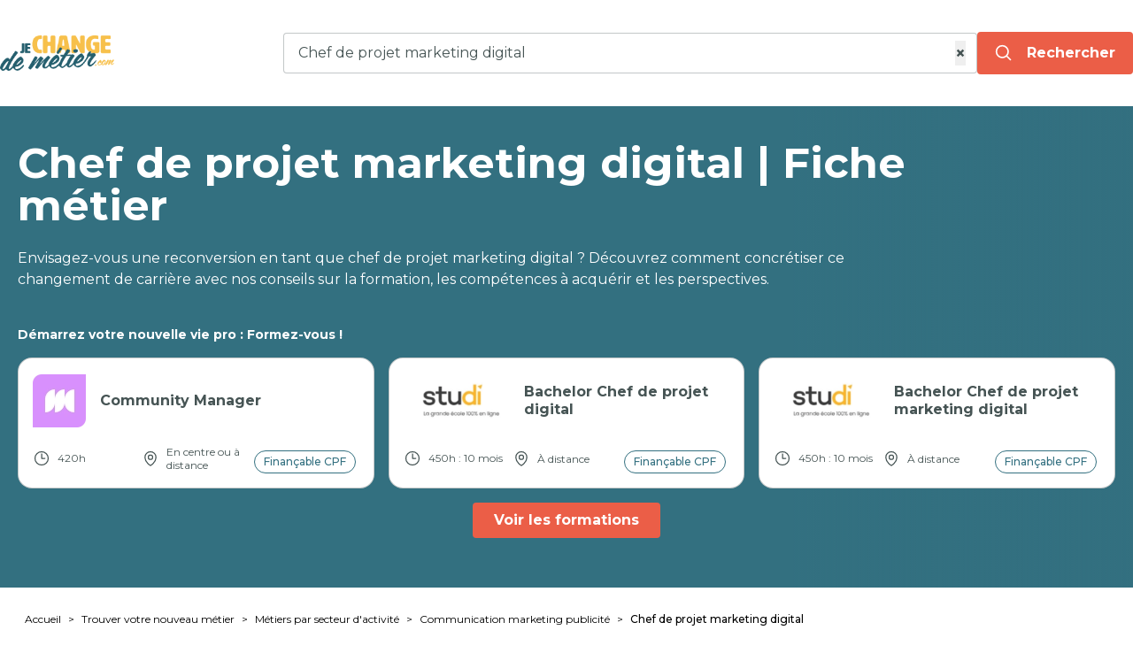

--- FILE ---
content_type: text/html; charset=UTF-8
request_url: https://www.je-change-de-metier.com/fiche-metier-chef-projet-marketing-digital
body_size: 13082
content:
<!DOCTYPE html>
<html lang="fr">
<head>
    
    <!-- Matomo Tag Manager -->
    <script>
        var _mtm = window._mtm = window._mtm || [];
        _mtm.push({'mtm.startTime': (new Date().getTime()), 'event': 'mtm.Start'});
        (function () {
            var d = document, g = d.createElement('script'), s = d.getElementsByTagName('script')[0];
            g.async = true;
            g.src = 'https://analytics.groupe-kea.fr/js/container_InWt2zwE.js';
            s.parentNode.insertBefore(g, s);
        })();
    </script>
    <!-- End Matomo Tag Manager -->


    <meta http-equiv="X-UA-Compatible" content="IE=edge">
    <meta charset="UTF-8">
    <meta name="viewport" content="width=device-width, initial-scale=1, maximum-scale=1">
            <link rel="stylesheet" href="/build/front/app.87867fdb.css">
        <script>
        // Configuration Typesense injectée depuis le serveur
        window.TYPESENSE_CONFIG = {
            host: 'je-change-de-metier.com',
            port: 8108,
            protocol: 'https',
            apiKey: 'Ylv1RZqqsprGQTVNW6z0vQRGkx3FbLPTAqBfHzn659WEfCfB'
        };
    </script>
    <title>Chef de projet marketing digital : métier, salaire, formation</title>
    <meta name="description" content="Garant de l’image de la marque sur les différents canaux digitaux, découvrez un métier en plein développement : le Chef de projet marketing digital en détail."/>
            <meta name="robots" content="index, follow">
            <meta property="fb:app_id" content="3087575101255574"/>
    <meta property="og:title" content="Chef de projet marketing digital | Fiche métier"/>
    <meta property="og:description" content="Garant de l’image de la marque sur les différents canaux digitaux, découvrez un métier en plein développement : le Chef de projet marketing digital en détail."/>
    <meta property="og:type" content="article"/>
    <meta property="og:url" content="https://www.je-change-de-metier.com/fiche-metier-chef-projet-marketing-digital"/>
            <meta property="og:image"
              content="https://www.je-change-de-metier.com/images/fiches_metiers_2/chef-projet-marketing-digital.jpg"/>
        <meta property="og:image:alt" content="Chef de projet marketing digital | Fiche métier"/>
            <link rel="canonical" href="https://www.je-change-de-metier.com/fiche-metier-chef-projet-marketing-digital" />
        <link rel="apple-touch-icon" sizes="180x180" href="/favicon/apple-touch-icon.png">
<link rel="icon" type="image/png" sizes="32x32" href="/favicon/favicon-32x32.png">
<link rel="icon" type="image/png" sizes="16x16" href="/favicon/favicon-16x16.png">
<link rel="manifest" href="/favicon/site.webmanifest">
<link rel="mask-icon" href="/favicon/safari-pinned-tab.svg" color="#5bbad5">
<meta name="msapplication-TileColor" content="#ffc40d">
<meta name="msapplication-TileImage" content="/favicon/mstile-144x144.png">
<meta name="theme-color" content="#ffffff">

<link rel="apple-touch-icon" href="/favicon/apple-touch-icon.png">
<link rel="apple-touch-icon-precomposed" href="/favicon/apple-touch-icon-precomposed.png">
<link rel="apple-touch-icon" sizes="57x57" href="/favicon/apple-touch-icon-57x57.png">
<link rel="apple-touch-icon-precomposed" sizes="57x57" href="/favicon/apple-touch-icon-57x57-precomposed.png">
<link rel="apple-touch-icon" sizes="60x60" href="/favicon/apple-touch-icon-60x60.png">
<link rel="apple-touch-icon-precomposed" sizes="60x60" href="/favicon/apple-touch-icon-60x60-precomposed.png">
<link rel="apple-touch-icon" sizes="72x72" href="/favicon/apple-touch-icon-72x72.png">
<link rel="apple-touch-icon-precomposed" sizes="72x72" href="/favicon/apple-touch-icon-72x72-precomposed.png">
<link rel="apple-touch-icon" sizes="76x76" href="/favicon/apple-touch-icon-76x76.png">
<link rel="apple-touch-icon-precomposed" sizes="76x76" href="/favicon/apple-touch-icon-76x76-precomposed.png">
<link rel="apple-touch-icon" sizes="114x114" href="/favicon/apple-touch-icon-114x114.png">
<link rel="apple-touch-icon-precomposed" sizes="114x114" href="/favicon/apple-touch-icon-114x114-precomposed.png">
<link rel="apple-touch-icon" sizes="120x120" href="/favicon/apple-touch-icon-120x120.png">
<link rel="apple-touch-icon-precomposed" sizes="120x120" href="/favicon/apple-touch-icon-120x120-precomposed.png">
<link rel="apple-touch-icon" sizes="144x144" href="/favicon/apple-touch-icon-144x144.png">
<link rel="apple-touch-icon-precomposed" sizes="144x144" href="/favicon/apple-touch-icon-144x144-precomposed.png">
<link rel="apple-touch-icon" sizes="152x152" href="/favicon/apple-touch-icon-152x152.png">
<link rel="apple-touch-icon-precomposed" sizes="152x152" href="/favicon/apple-touch-icon-152x152-precomposed.png">
<link rel="apple-touch-icon" sizes="180x180" href="/favicon/apple-touch-icon-180x180.png">
<link rel="apple-touch-icon-precomposed" sizes="180x180" href="/favicon/apple-touch-icon-180x180-precomposed.png">




</head>

<body class="antialiased relative">

<div class="bg-blue/70 absolute left-0 right-0 top-0 bottom-0 z-10 invisible opacity-0 transition-all"
     id="overlay"></div>

<div class="bg-white py-5 top-0 z-50 shadow" id="header">
    <div class="container mx-auto max-w-7xl flex flex-col lg:flex-row justify-between items-center px-5 lg:px-0">
        <a href="/">
            <img src="/build/front/images/logo.8589a8dc.png"
                 alt="je-change-de-metier.com - Reconversions professionnelles"
                 class="max-w-[130px] lg:max-w-full h-10 w-auto"
                 width="128px"
                 height="40px"/>
        </a>
            

<form method="get" action="/resultat-recherche" class="my-4 flex flex-col lg:flex-row items-center w-full lg:w-9/12" novalidate="novalidate">

<div class="container mx-auto max-w-5xl text-gray z-10" id="searchContainer" x-data="search">

    <div class="flex gap-2 md:grid-cols-[1fr_auto] w-full items-center">
        <div class="relative w-full">
            <label class="relative py-2.5 px-2 bg-white border border-gray-light/50 rounded flex items-center">

                <input type="search" id="searchInput" name="term" required="required" placeholder="Formation, diplôme, secteur ou métier" class="w-full p-0 pl-2 border-none focus:ring-0" autocomplete="off" aria-label="Rechercher une formation, un service, un contenu" tabindex="-1" x-model="name" name="search" data-overlay="true" @input.debounce.300ms="searching()" value="Chef de projet marketing digital" />
                <input type="hidden" id="searchType" name="searchType" value="search" />

                <!-- Bouton Croix -->
                <button
                        type="button"
                        @click="clearSearch"
                        x-show="name.length > 0 && !loading"
                        class="absolute right-3 top-1/2 transform -translate-y-1/2 text-gray-400 hover:text-gray-600 text-xl font-bold"
                >
                    &times;
                </button>
            </label>

            <div class="bg-white overflow-y-auto absolute mt-4 top-[46px] left-0 w-full z-30 rounded shadow-xl"
                 x-show="open === true" @click.outside="closeResults()">
                <template x-for="category in categories" :key="category.category_name">
                    <div class="px-8 last:mb-5">
                        <div class="text-xs font-semibold leading-[19px] py-2 text-gray/60"
                             x-html="showItem(category.category_name)"></div>
                        <!-- Second x-for pour itérer sur les titres -->
                        <template x-for="title in category.titles" :key="title.term">
                            <div class="p-1 border-b border-b-gray-light/30">
                                <div class="element_item flex justify-between leading-[19px]  px-1.5 py-1.5 text-base cursor-pointer font-[600] hover:bg-blue-light"
                                     x-html="showItem(title.term,title.count_services)"
                                     @click="selectedItem(title)"></div>
                            </div>
                        </template>
                    </div>
                </template>
            </div>

        </div>
        <button
                type="button"
                @click="searching"
                class="btn p-3 px-5 w-full mx-auto flex justify-center items-center block_cta flex-1"
                data-type="homepage"
                :disabled="loading"
        >

            <template x-if="!loading">
                <svg
                        class="w-5 h-5"
                        fill="none"
                        stroke="currentColor"
                        stroke-width="2"
                        viewBox="0 0 24 24"
                >
                    <path stroke-linecap="round" stroke-linejoin="round" d="M21 21l-4.35-4.35M10 18a8 8 0 100-16 8 8 0 000 16z" />
                </svg>
            </template>

            <template x-if="loading">
                <span class="loader"></span>
            </template>

            <!-- Texte (visible toujours) -->
            <span class="text-white hidden lg:block ml-4" x-text="loading ? 'Patienter...' : 'Rechercher'"></span>
        </button>
    </div>
    <p
            x-show="error"
            x-transition.opacity.duration.500ms
            class="text-invalid text-sm mt-2 z-20"
    >
        Veuillez saisir un mot-clé valide (3 caractères minimum).
    </p>
</div>
</form>

    </div>
</div>



    <div class="bg-blue lg:bg-no-repeat lg:bg-right lg:bg-contain relative z-[2]">
        <div class="container mx-auto max-w-7xl relative z-10 px-5 py-5 lg:py-10 text-white">
            <h1 class="font-bold text-3xl lg:text-5xl max-w-screen-lg mb-5 lg:mb-6">Chef de projet marketing digital | Fiche métier</h1>
                            <div class="mb-5 max-w-screen-lg"><p>Envisagez-vous une reconversion en tant que chef de projet marketing digital ? D&eacute;couvrez comment concr&eacute;tiser ce changement de carri&egrave;re avec nos conseils sur la formation, les comp&eacute;tences &agrave; acqu&eacute;rir et les perspectives.</p></div>
            
                            <div class="grid grid-cols-1 lg:grid-cols-3 gap-4 mt-10">
                    <div class="text-sm text-white lg:col-span-3 font-bold">Démarrez votre nouvelle vie pro :
                        Formez-vous !
                    </div>
                                            

<a class="border border-gray-light/50 rounded-2xl p-4 bg-white flex flex-col justify-around" href="/formation/imci-formation-community-manager-social-media-manager">
    <div class="flex lg:items-center flex-col lg:flex-row mb-4">
                <picture class="flex items-center justify-center h-16 mr-4">
            <source srcset="https://www.je-change-de-metier.com/media/cache/customer_home_webp/images/customers/imci-logo-monogramme-violet-mini-6762e63da5a11877170898.png"
                    type="image/webp">
            <img src="https://www.je-change-de-metier.com/media/cache/customer_home/images/customers/imci-logo-monogramme-violet-mini-6762e63da5a11877170898.png"
                 alt="IMCI"
                 class="max-h-16 max-w-[120px] w-auto h-auto object-contain"
                 loading="lazy">
        </picture>

                <div class="text-gray font-bold leading-tight">
            <span
               class="hover:text-orange transition-colors">
                Community Manager
            </span>
        </div>
    </div>


        <div class="text-gray text-xs grid lg:grid-cols-3 items-center">
        
                    <div class="flex items-center mb-2 lg:mb-0">
                <svg xmlns="http://www.w3.org/2000/svg" fill="none" viewBox="0 0 24 24"
                     stroke-width="1.5" stroke="currentColor" class="size-5 mr-2 flex-shrink-0">
                    <path stroke-linecap="round" stroke-linejoin="round"
                          d="M12 6v6h4.5m4.5 0a9 9 0 1 1-18 0 9 9 0 0 1 18 0Z"></path>
                </svg>
                420h
            </div>
        
                <div class="flex items-center mb-2 lg:mb-0">
            <svg xmlns="http://www.w3.org/2000/svg" fill="none" viewBox="0 0 24 24"
                 stroke-width="1.5" stroke="currentColor" class="size-5 mr-2 flex-shrink-0">
                <path stroke-linecap="round" stroke-linejoin="round"
                      d="M15 10.5a3 3 0 1 1-6 0 3 3 0 0 1 6 0Z"></path>
                <path stroke-linecap="round" stroke-linejoin="round"
                      d="M19.5 10.5c0 7.142-7.5 11.25-7.5 11.25S4.5 17.642 4.5 10.5a7.5 7.5 0 1 1 15 0Z"></path>
            </svg>
            <span class="leading-tight">En centre ou à distance</span>
        </div>

                <div class="flex justify-center pt-2">
            <span class="text-xs font-medium border border-blue text-blue rounded-full py-1 px-2.5 ">Finançable CPF</span>
        </div>
    </div>

</a>
                                            

<a class="border border-gray-light/50 rounded-2xl p-4 bg-white flex flex-col justify-around" href="/formation/studi-formation-bachelor-chef-de-projet-digital">
    <div class="flex lg:items-center flex-col lg:flex-row mb-4">
                <picture class="flex items-center justify-center h-16 mr-4">
            <source srcset="https://www.je-change-de-metier.com/media/cache/customer_home_webp/images/customers/studi-la-grande-ecole-65f070e77f9bd366684638.png"
                    type="image/webp">
            <img src="https://www.je-change-de-metier.com/media/cache/customer_home/images/customers/studi-la-grande-ecole-65f070e77f9bd366684638.png"
                 alt="STUDI - La grande école 100 % en ligne, 100 % humaine"
                 class="max-h-16 max-w-[120px] w-auto h-auto object-contain"
                 loading="lazy">
        </picture>

                <div class="text-gray font-bold leading-tight">
            <span
               class="hover:text-orange transition-colors">
                Bachelor Chef de projet digital
            </span>
        </div>
    </div>


        <div class="text-gray text-xs grid lg:grid-cols-3 items-center">
        
                    <div class="flex items-center mb-2 lg:mb-0">
                <svg xmlns="http://www.w3.org/2000/svg" fill="none" viewBox="0 0 24 24"
                     stroke-width="1.5" stroke="currentColor" class="size-5 mr-2 flex-shrink-0">
                    <path stroke-linecap="round" stroke-linejoin="round"
                          d="M12 6v6h4.5m4.5 0a9 9 0 1 1-18 0 9 9 0 0 1 18 0Z"></path>
                </svg>
                450h : 10 mois
            </div>
        
                <div class="flex items-center mb-2 lg:mb-0">
            <svg xmlns="http://www.w3.org/2000/svg" fill="none" viewBox="0 0 24 24"
                 stroke-width="1.5" stroke="currentColor" class="size-5 mr-2 flex-shrink-0">
                <path stroke-linecap="round" stroke-linejoin="round"
                      d="M15 10.5a3 3 0 1 1-6 0 3 3 0 0 1 6 0Z"></path>
                <path stroke-linecap="round" stroke-linejoin="round"
                      d="M19.5 10.5c0 7.142-7.5 11.25-7.5 11.25S4.5 17.642 4.5 10.5a7.5 7.5 0 1 1 15 0Z"></path>
            </svg>
            <span class="leading-tight">À distance</span>
        </div>

                <div class="flex justify-center pt-2">
            <span class="text-xs font-medium border border-blue text-blue rounded-full py-1 px-2.5 ">Finançable CPF</span>
        </div>
    </div>

</a>
                                            

<a class="border border-gray-light/50 rounded-2xl p-4 bg-white flex flex-col justify-around" href="/formation/studi-la-grande-ecole-100-en-ligne-bachelor-chef-de-projet-marketing-digital">
    <div class="flex lg:items-center flex-col lg:flex-row mb-4">
                <picture class="flex items-center justify-center h-16 mr-4">
            <source srcset="https://www.je-change-de-metier.com/media/cache/customer_home_webp/images/customers/studi-la-grande-ecole-65f070e77f9bd366684638.png"
                    type="image/webp">
            <img src="https://www.je-change-de-metier.com/media/cache/customer_home/images/customers/studi-la-grande-ecole-65f070e77f9bd366684638.png"
                 alt="STUDI - La grande école 100 % en ligne, 100 % humaine"
                 class="max-h-16 max-w-[120px] w-auto h-auto object-contain"
                 loading="lazy">
        </picture>

                <div class="text-gray font-bold leading-tight">
            <span
               class="hover:text-orange transition-colors">
                Bachelor Chef de projet marketing digital
            </span>
        </div>
    </div>


        <div class="text-gray text-xs grid lg:grid-cols-3 items-center">
        
                    <div class="flex items-center mb-2 lg:mb-0">
                <svg xmlns="http://www.w3.org/2000/svg" fill="none" viewBox="0 0 24 24"
                     stroke-width="1.5" stroke="currentColor" class="size-5 mr-2 flex-shrink-0">
                    <path stroke-linecap="round" stroke-linejoin="round"
                          d="M12 6v6h4.5m4.5 0a9 9 0 1 1-18 0 9 9 0 0 1 18 0Z"></path>
                </svg>
                450h : 10 mois
            </div>
        
                <div class="flex items-center mb-2 lg:mb-0">
            <svg xmlns="http://www.w3.org/2000/svg" fill="none" viewBox="0 0 24 24"
                 stroke-width="1.5" stroke="currentColor" class="size-5 mr-2 flex-shrink-0">
                <path stroke-linecap="round" stroke-linejoin="round"
                      d="M15 10.5a3 3 0 1 1-6 0 3 3 0 0 1 6 0Z"></path>
                <path stroke-linecap="round" stroke-linejoin="round"
                      d="M19.5 10.5c0 7.142-7.5 11.25-7.5 11.25S4.5 17.642 4.5 10.5a7.5 7.5 0 1 1 15 0Z"></path>
            </svg>
            <span class="leading-tight">À distance</span>
        </div>

                <div class="flex justify-center pt-2">
            <span class="text-xs font-medium border border-blue text-blue rounded-full py-1 px-2.5 ">Finançable CPF</span>
        </div>
    </div>

</a>
                                    </div>
                <div class="flex justify-center">

                        <a class="btn block_cta cursor-pointer my-4" data-type="header"
                  href="/resultat-recherche?term=Chef%20de%20projet%20marketing%20digital&amp;idSearch=SEUtWjZUcPrYf4Biwj1HTw&amp;education=mixed&amp;searchType=cta">Voir les formations</a>

            </div>
            
        </div>
        <div class="bg-gradient-to-r from-blue from-70% to-transparent to-100% absolute top-0 left-0 right-0 bottom-0"></div>
    </div>
    
    <div class="container mx-auto max-w-7xl px-5 pt-5">

                    <nav class="text-xs">
    <ul class="flex flex-wrap">
                <li class="after:content-['>']"><a href="/" class="mx-2 my-2 inline-block hover:underline">Accueil</a></li>
                                                                                                    
                                    <li class="after:content-['>']"><a href="/guide-nouveau-metier"
                                                       class="mx-2 my-2 inline-block hover:underline">Trouver votre nouveau métier</a></li>
                                                                                                    
                                    <li class="after:content-['>']"><a href="/metiers-par-secteur-activite"
                                                       class="mx-2 my-2 inline-block hover:underline">Métiers par secteur d&#039;activité</a></li>
                                                                                                    
                                    <li class="after:content-['>']"><a href="/metiers-secteur-communication-marketing"
                                                       class="mx-2 my-2 inline-block hover:underline">Communication marketing publicité</a></li>
                                                                                                    
                                    <li class=""><span class="mx-2 my-2 inline-block mr-0 font-medium">Chef de projet marketing digital</span></li>
                                        </ul>
</nav>
            </div>
    <div class="container mx-auto max-w-4xl px-5 py-5 lg:py-10">
        <div class="grid gap-4">

            
            <div class="bg-blue-light p-2.5 mb-2" id="summary">
                <div class="text-blue text-xl font-bold mb-4">Sommaire</div>
                <ul id="summaryMenu"></ul>
            </div>
            

            <div class="prose" id="articleContent">
                <p><span id="docs-internal-guid-55da8907-7fff-2b90-b149-3850725aefec"></span></p>
<p dir="ltr">Cette fiche m&eacute;tier d&eacute;di&eacute;e &agrave; la fonction de Chef de projet marketing digital&nbsp; s&rsquo;adresse &agrave; ceux et celles qui envisagent une reconversion professionnelle.&nbsp;</p>
<p>&nbsp;</p>
<p dir="ltr">Acteur cl&eacute; de l'univers num&eacute;rique, garantissant la visibilit&eacute; et la r&eacute;putation d'une marque dans un monde de plus en plus connect&eacute;, la profession de chef de projet marketing digital offre de belles opportunit&eacute;s de reconversion.&nbsp;</p>
<p dir="ltr">Si vous envisagez cette voie, cette fiche m&eacute;tier est faite pour vous.</p>
<h2>Chef de projet marketing digital : pr&eacute;sentation du m&eacute;tier</h2>
<h3><span style="font-size: 18.72px;">Qu&rsquo;est-ce qu&rsquo;un Chef de chef de projet webmarketing ?</span></h3>
<p>&Eacute;galement connu sous le nom de<strong> chef de projet webmarketing</strong>, le <strong>chef de projet marketing digital </strong>est un v&eacute;ritable chef d&rsquo;orchestre qui occupe un r&ocirc;le essentiel dans le paysage professionnel contemporain et le succ&egrave;s d&rsquo;une entreprise.</p>
<p>En effet, &agrave; l'instar de tout chef de projet, il est responsable de garantir que les objectifs sont atteints dans les d&eacute;lais impartis et dans le respect du budget allou&eacute;.&nbsp;</p>
<p>L'une des principales responsabilit&eacute;s du chef de projet marketing et communication digital est <strong>d'am&eacute;liorer la visibilit&eacute; de l'entreprise</strong> sur les canaux num&eacute;riques. Il doit &eacute;laborer une <strong>strat&eacute;gie digitale globale</strong> qui tient compte des besoins de l'entreprise, de ses concurrents, et des tendances du march&eacute;. Cette strat&eacute;gie peut inclure la cr&eacute;ation ou la refonte d'un site web, le d&eacute;veloppement de campagnes publicitaires en ligne, l'utilisation des m&eacute;dias sociaux pour interagir avec les clients, la mise en place de campagnes d'email marketing, et bien plus encore.</p>
<p>Pour mener &agrave; bien ces projets, le <strong>chef de projet marketing et communication digital</strong> travaille en &eacute;troite collaboration avec une &eacute;quipe pluridisciplinaire. Cette &eacute;quipe peut inclure des d&eacute;veloppeurs web, des graphistes, des sp&eacute;cialistes en r&eacute;f&eacute;rencement (SEO), des r&eacute;dacteurs de contenu, des experts en m&eacute;dias sociaux, des analystes de donn&eacute;es, et d'autres professionnels du num&eacute;rique. Le chef de projet doit s'assurer que tous les membres de l'&eacute;quipe travaillent de concert pour atteindre les objectifs fix&eacute;s.</p>
<h3><span style="font-size: 18.72px;">Quelles sont les missions du chef de projet marketing digital ?</span></h3>
<p>Les missions de ce professionnel sont extr&ecirc;mement nombreuses et la polyvalence dont il fait preuve fait de cet expert du digital un &eacute;l&eacute;ment indispensable de toute entreprise qui souhaite se d&eacute;velopper.</p>
<p>Les missions qui lui sont attribu&eacute;es &eacute;voluent entre le statut junior et senior :</p>
<h4>Missions du Chef de projet webmarketing junior</h4>
<ul>
<li>Analyse des march&eacute;s, des cibles et des besoins pour d&eacute;terminer les objectifs et la strat&eacute;gie marketing &agrave; adopter</li>
<li>Pilotage des divers projets de leur mise en place, &agrave; la coordination des &eacute;quipes et/ou prestataires</li>
<li>Mise en place du plan marketing digital et de ses diff&eacute;rentes strat&eacute;gies de g&eacute;n&eacute;ration, de qualification des leads et de fid&eacute;lisation des clients provenant des supports digitaux : r&eacute;f&eacute;rencement naturel, publicit&eacute;, social m&eacute;dia, tracking&hellip;</li>
<li>Gestion de la strat&eacute;gie de contenu</li>
<li>Analyse des donn&eacute;es provenant de l&rsquo;analyse web pour optimiser les campagnes et l&rsquo;exp&eacute;rience client</li>
<li>Animation des communaut&eacute;s en ligne</li>
<li>Recherche de nouvelles pistes et id&eacute;es de d&eacute;veloppement</li>
<li>R&eacute;alisation de rapports sur les campagnes marketing men&eacute;es et suivi des chiffres cl&eacute;s et du budget par rapport aux objectifs d&eacute;finis</li>
<li>Veille du march&eacute;, des concurrents, benchmark des pratiques et pr&eacute;sences sur le digital.</li>
</ul>
<h4>Missions du Chef de projet webmarketing senior</h4>
<p>Aux missions pr&eacute;c&eacute;dentes se rajoutent :</p>
<ul>
<li>Le management d&rsquo;une &eacute;quipe pluridisciplinaire</li>
<li>La collaboration avec la direction commerciale</li>
<li>La gestion du budget marketing attribu&eacute;</li>
<li>La d&eacute;finition du plan d&rsquo;action sur l&rsquo;ann&eacute;e &agrave; venir indiquant les objectifs qualitatifs et quantitatifs. Ce plan d&rsquo;action est fix&eacute; en fonction du budget donn&eacute; par la direction.</li>
<li>Mise en place d&rsquo;&eacute;tudes pour am&eacute;liorer la compr&eacute;hension du comportement des consommateurs sur le digital</li>
</ul>
<h3>O&ugrave; travaille ce chef de projet ?</h3>
<p>Le <strong>chef de projet marketing digital </strong>peut<strong> </strong>occuper divers postes au sein de l'&eacute;cosyst&egrave;me num&eacute;rique. Il peut choisir de travailler au sein d'une agence digitale, int&eacute;grer une start-up sp&eacute;cialis&eacute;e dans les technologies num&eacute;riques, ou encore rejoindre toute entreprise travaillant sur Internet.</p>
<p>Par ailleurs, il a &eacute;galement la possibilit&eacute; d'opter pour une carri&egrave;re de consultant au sein d'un cabinet ou de travailler en tant que freelance, offrant ainsi ses comp&eacute;tences en gestion de projet digital &agrave; un &eacute;ventail de clients vari&eacute;s.</p>
<h3>Tendances de la profession</h3>
<p>En &eacute;volutions perp&eacute;tuelles, les fonctions marketing offrent&nbsp; de nouvelles opportunit&eacute;s de carri&egrave;re. Les digital marketeurs sont donc tr&egrave;s recherch&eacute;s aucune entreprise ne peut plus ignorer l&rsquo;aspect en ligne dans une strat&eacute;gie globale. Les candidats aux profils polyvalents sont les plus recherch&eacute;s.</p>
<h3 dir="ltr">Conditions de travail</h3>
<p><span id="docs-internal-guid-e23ac671-7fff-8465-7f4d-2d1c5bcb0215"></span></p>
<p dir="ltr">Comme la plupart des m&eacute;tiers du web, le chef de projet marketing digital travaille principalement devant un &eacute;cran d&rsquo;ordinateur. Il peut &ecirc;tre soumis &agrave; une forte pression pour tenir les engagements et les budgets. Cet environnement dynamique et souvent exigeant peut cr&eacute;er du stress et forcer &agrave; avoir des horaires &eacute;largis.</p>
<h3 dir="ltr">Pourquoi une reconversion de chef de projet marketing digital ?</h3>
<p dir="ltr">Le <strong>m&eacute;tier de Chef de projet marketing digital</strong> offre de nombreux avantages pour les candidats &agrave; la reconversion. Tout d&rsquo;abord, ce m&eacute;tier ne conna&icirc;t pas la crise et offre de grandes opportunit&eacute;s que ce soit en France ou &agrave; l&rsquo;&eacute;tranger pour peu que vous ma&icirc;trisiez l&rsquo;anglais. Les salaires sont &eacute;galement tr&egrave;s attractifs surtout si vous acceptez la mobilit&eacute;.</p>
<p dir="ltr">Ensuite, c&rsquo;est un m&eacute;tier en perp&eacute;tuelle &eacute;volution permettant des progressions de carri&egrave;re et des sp&eacute;cialisations importantes surtout si vous &ecirc;tes d&rsquo;un naturel curieux.</p>
<p dir="ltr">Les formations sont diverses et vari&eacute;es, adapt&eacute;es &agrave; chaque cat&eacute;gorie d&rsquo;apprenant, ce qui est un v&eacute;ritable atout pour un candidat &agrave; la reconversion.</p>
<p dir="ltr"><span id="docs-internal-guid-fe46ea1c-7fff-c637-ad42-337e9dfc771b"></span></p>
<p dir="ltr">Enfin, <strong>se reconvertir en Chef de projet marketing digital </strong>vous offre la possibilit&eacute; de travailler &agrave; votre compte.</p>
<h2>Formations Chef de projet webmarketing</h2>
<p>Les <a href="../../../liste-formations-metiers-communication-marketing-publicite"><strong>formations au m&eacute;tier de chef de projet marketing digital </strong></a>sont de plus en plus nombreuses et le niveau exig&eacute; sur les offres d&rsquo;emploi est de plus en plus &eacute;lev&eacute;. Pour acc&eacute;der &agrave; cette fonction, de plus en plus &nbsp;d'&eacute;coles sp&eacute;cialis&eacute;es dans le num&eacute;rique proposent des cursus adapt&eacute;s avec des dipl&ocirc;mes comme le&nbsp;<a href="../../../liste-formations-bachelor-management"><strong>Bachelor</strong></a>&nbsp;(bac+3) ou le&nbsp;Master&nbsp;(bac+5) mais il est &eacute;galement possible de se diriger vers des&nbsp;&eacute;coles d&rsquo;ing&eacute;nieurs&nbsp;et des&nbsp;&eacute;coles d&rsquo;informatique&nbsp;qui forment &eacute;galement des chefs de projets digitaux.</p>
<p>Les candidats qui ont une exp&eacute;rience professionnelle peuvent &eacute;galement se former gr&acirc;ce &agrave; la formation professionnelle continue. Pour cela, il est possible de suivre un cursus en alternance mais &eacute;galement de nombreuses formations par correspondance beaucoup plus courtes afin d&rsquo;acqu&eacute;rir les fondamentaux de la gestion de projet num&eacute;rique et permettant une reconversion professionnelle ais&eacute;e.</p>
<p>
    <h3>Ces formations pourraient vous intéresser</h3>
    <div class="container mx-auto lg:grid lg:grid-cols-2 gap-4 not-prose">
                    



        
<div class="cta border flex-1 w-full border-gray-light/50 rounded-2xl p-5 items-center bg-white service_item grid"
     data-customer="IMCI" data-service="Community Manager">
        <picture class="flex items-center justify-start h-16">
        <source srcset="https://www.je-change-de-metier.com/media/cache/customer_home_webp/images/customers/imci-logo-monogramme-violet-mini-6762e63da5a11877170898.png"
                type="image/webp">
        <img src="https://www.je-change-de-metier.com/media/cache/customer_home/images/customers/imci-logo-monogramme-violet-mini-6762e63da5a11877170898.png"
             alt="IMCI"
             class="max-h-16 max-w-[120px] w-auto h-auto object-contain"
             loading="lazy">
    </picture>

        <div class="text-gray text-sm">
                <div class="text-gray text-xl font-bold my-1 leading-7">
            <a href="/formation/imci-formation-community-manager-social-media-manager?source=cta&amp;tag=SEUtWjZUcPrYf4Biwj1HTw&amp;tag_type=job&amp;page=fiche-metier-chef-projet-marketing-digital&amp;position=content_1"
               class="cta"
               data-type="listing"               data-service="Community Manager"
               data-customer="IMCI"
                    >
                Community Manager
            </a>
        </div>
        <div class="text-xs text-gray-light my-2">Proposé par IMCI</div>

        
                    <div class="flex items-center mb-2.5">
                <svg xmlns="http://www.w3.org/2000/svg" fill="none" viewBox="0 0 24 24"
                     stroke-width="1.5" stroke="currentColor" class="size-5 mr-2">
                    <path stroke-linecap="round" stroke-linejoin="round"
                          d="M12 6v6h4.5m4.5 0a9 9 0 1 1-18 0 9 9 0 0 1 18 0Z"></path>
                </svg>
                420h
            </div>
                <div class="flex items-center mb-2.5">
            <svg xmlns="http://www.w3.org/2000/svg" fill="none" viewBox="0 0 24 24"
                 stroke-width="1.5" stroke="currentColor" class="size-5 mr-2">
                <path stroke-linecap="round" stroke-linejoin="round"
                      d="M15 10.5a3 3 0 1 1-6 0 3 3 0 0 1 6 0Z"></path>
                <path stroke-linecap="round" stroke-linejoin="round"
                      d="M19.5 10.5c0 7.142-7.5 11.25-7.5 11.25S4.5 17.642 4.5 10.5a7.5 7.5 0 1 1 15 0Z"></path>
            </svg>
            <span class="leading-tight">En centre ou à distance</span>
        </div>

        <div class="flex items-center mb-2.5">
            <svg xmlns="http://www.w3.org/2000/svg" fill="none" viewBox="0 0 24 24"
                 stroke-width="1.5" stroke="currentColor" class="size-5 mr-2">
                <path stroke-linecap="round" stroke-linejoin="round"
                      d="M14.25 7.756a4.5 4.5 0 1 0 0 8.488M7.5 10.5h5.25m-5.25 3h5.25M21 12a9 9 0 1 1-18 0 9 9 0 0 1 18 0Z"></path>
            </svg>
            <span>
                                            3 100,00 €
                                    </span>
            <span class="text-xs font-medium border border-blue text-blue rounded-full py-1 px-2.5 ml-4">Finançable CPF</span>
        </div>
            </div>

        
                                                                                                
            <a class="btn cta self-start text-center mx-auto lg:m-auto"
               data-customer="IMCI"
               data-service="Community Manager"
               data-type="listing"               href="/formation/imci-formation-community-manager-social-media-manager?source=cta&amp;tag=SEUtWjZUcPrYf4Biwj1HTw&amp;tag_type=job&amp;page=fiche-metier-chef-projet-marketing-digital&amp;position=content_1"
               rel="nofollow"
                    >
                Voir la formation
            </a>
            
    </div>                    



        
<div class="cta border flex-1 w-full border-gray-light/50 rounded-2xl p-5 items-center bg-white service_item grid"
     data-customer="STUDI - La grande école 100 % en ligne, 100 % humaine" data-service="Bachelor Chef de projet digital">
        <picture class="flex items-center justify-start h-16">
        <source srcset="https://www.je-change-de-metier.com/media/cache/customer_home_webp/images/customers/studi-la-grande-ecole-65f070e77f9bd366684638.png"
                type="image/webp">
        <img src="https://www.je-change-de-metier.com/media/cache/customer_home/images/customers/studi-la-grande-ecole-65f070e77f9bd366684638.png"
             alt="STUDI - La grande école 100 % en ligne, 100 % humaine"
             class="max-h-16 max-w-[120px] w-auto h-auto object-contain"
             loading="lazy">
    </picture>

        <div class="text-gray text-sm">
                <div class="text-gray text-xl font-bold my-1 leading-7">
            <a href="/formation/studi-formation-bachelor-chef-de-projet-digital?source=cta&amp;tag=SEUtWjZUcPrYf4Biwj1HTw&amp;tag_type=job&amp;page=fiche-metier-chef-projet-marketing-digital&amp;position=content_2"
               class="cta"
               data-type="listing"               data-service="Bachelor Chef de projet digital"
               data-customer="STUDI - La grande école 100 % en ligne, 100 % humaine"
                    >
                Bachelor Chef de projet digital
            </a>
        </div>
        <div class="text-xs text-gray-light my-2">Proposé par STUDI - La grande école 100 % en ligne, 100 % humaine</div>

        
                    <div class="flex items-center mb-2.5">
                <svg xmlns="http://www.w3.org/2000/svg" fill="none" viewBox="0 0 24 24"
                     stroke-width="1.5" stroke="currentColor" class="size-5 mr-2">
                    <path stroke-linecap="round" stroke-linejoin="round"
                          d="M12 6v6h4.5m4.5 0a9 9 0 1 1-18 0 9 9 0 0 1 18 0Z"></path>
                </svg>
                450h : 10 mois
            </div>
                <div class="flex items-center mb-2.5">
            <svg xmlns="http://www.w3.org/2000/svg" fill="none" viewBox="0 0 24 24"
                 stroke-width="1.5" stroke="currentColor" class="size-5 mr-2">
                <path stroke-linecap="round" stroke-linejoin="round"
                      d="M15 10.5a3 3 0 1 1-6 0 3 3 0 0 1 6 0Z"></path>
                <path stroke-linecap="round" stroke-linejoin="round"
                      d="M19.5 10.5c0 7.142-7.5 11.25-7.5 11.25S4.5 17.642 4.5 10.5a7.5 7.5 0 1 1 15 0Z"></path>
            </svg>
            <span class="leading-tight">À distance</span>
        </div>

        <div class="flex items-center mb-2.5">
            <svg xmlns="http://www.w3.org/2000/svg" fill="none" viewBox="0 0 24 24"
                 stroke-width="1.5" stroke="currentColor" class="size-5 mr-2">
                <path stroke-linecap="round" stroke-linejoin="round"
                      d="M14.25 7.756a4.5 4.5 0 1 0 0 8.488M7.5 10.5h5.25m-5.25 3h5.25M21 12a9 9 0 1 1-18 0 9 9 0 0 1 18 0Z"></path>
            </svg>
            <span>
                                            4 390,00 €
                                    </span>
            <span class="text-xs font-medium border border-blue text-blue rounded-full py-1 px-2.5 ml-4">Finançable CPF</span>
        </div>
            </div>

        
                                                                                                
            <a class="btn cta self-start text-center mx-auto lg:m-auto"
               data-customer="STUDI - La grande école 100 % en ligne, 100 % humaine"
               data-service="Bachelor Chef de projet digital"
               data-type="listing"               href="/formation/studi-formation-bachelor-chef-de-projet-digital?source=cta&amp;tag=SEUtWjZUcPrYf4Biwj1HTw&amp;tag_type=job&amp;page=fiche-metier-chef-projet-marketing-digital&amp;position=content_2"
               rel="nofollow"
                    >
                Voir la formation
            </a>
            
    </div>                    



        
<div class="cta border flex-1 w-full border-gray-light/50 rounded-2xl p-5 items-center bg-white service_item grid"
     data-customer="STUDI - La grande école 100 % en ligne, 100 % humaine" data-service="Bachelor Chef de projet marketing digital">
        <picture class="flex items-center justify-start h-16">
        <source srcset="https://www.je-change-de-metier.com/media/cache/customer_home_webp/images/customers/studi-la-grande-ecole-65f070e77f9bd366684638.png"
                type="image/webp">
        <img src="https://www.je-change-de-metier.com/media/cache/customer_home/images/customers/studi-la-grande-ecole-65f070e77f9bd366684638.png"
             alt="STUDI - La grande école 100 % en ligne, 100 % humaine"
             class="max-h-16 max-w-[120px] w-auto h-auto object-contain"
             loading="lazy">
    </picture>

        <div class="text-gray text-sm">
                <div class="text-gray text-xl font-bold my-1 leading-7">
            <a href="/formation/studi-la-grande-ecole-100-en-ligne-bachelor-chef-de-projet-marketing-digital?source=cta&amp;tag=SEUtWjZUcPrYf4Biwj1HTw&amp;tag_type=job&amp;page=fiche-metier-chef-projet-marketing-digital&amp;position=content_3"
               class="cta"
               data-type="listing"               data-service="Bachelor Chef de projet marketing digital"
               data-customer="STUDI - La grande école 100 % en ligne, 100 % humaine"
                    >
                Bachelor Chef de projet marketing digital
            </a>
        </div>
        <div class="text-xs text-gray-light my-2">Proposé par STUDI - La grande école 100 % en ligne, 100 % humaine</div>

        
                    <div class="flex items-center mb-2.5">
                <svg xmlns="http://www.w3.org/2000/svg" fill="none" viewBox="0 0 24 24"
                     stroke-width="1.5" stroke="currentColor" class="size-5 mr-2">
                    <path stroke-linecap="round" stroke-linejoin="round"
                          d="M12 6v6h4.5m4.5 0a9 9 0 1 1-18 0 9 9 0 0 1 18 0Z"></path>
                </svg>
                450h : 10 mois
            </div>
                <div class="flex items-center mb-2.5">
            <svg xmlns="http://www.w3.org/2000/svg" fill="none" viewBox="0 0 24 24"
                 stroke-width="1.5" stroke="currentColor" class="size-5 mr-2">
                <path stroke-linecap="round" stroke-linejoin="round"
                      d="M15 10.5a3 3 0 1 1-6 0 3 3 0 0 1 6 0Z"></path>
                <path stroke-linecap="round" stroke-linejoin="round"
                      d="M19.5 10.5c0 7.142-7.5 11.25-7.5 11.25S4.5 17.642 4.5 10.5a7.5 7.5 0 1 1 15 0Z"></path>
            </svg>
            <span class="leading-tight">À distance</span>
        </div>

        <div class="flex items-center mb-2.5">
            <svg xmlns="http://www.w3.org/2000/svg" fill="none" viewBox="0 0 24 24"
                 stroke-width="1.5" stroke="currentColor" class="size-5 mr-2">
                <path stroke-linecap="round" stroke-linejoin="round"
                      d="M14.25 7.756a4.5 4.5 0 1 0 0 8.488M7.5 10.5h5.25m-5.25 3h5.25M21 12a9 9 0 1 1-18 0 9 9 0 0 1 18 0Z"></path>
            </svg>
            <span>
                                            4 390,00 €
                                    </span>
            <span class="text-xs font-medium border border-blue text-blue rounded-full py-1 px-2.5 ml-4">Finançable CPF</span>
        </div>
            </div>

        
                                                                                                
            <a class="btn cta self-start text-center mx-auto lg:m-auto"
               data-customer="STUDI - La grande école 100 % en ligne, 100 % humaine"
               data-service="Bachelor Chef de projet marketing digital"
               data-type="listing"               href="/formation/studi-la-grande-ecole-100-en-ligne-bachelor-chef-de-projet-marketing-digital?source=cta&amp;tag=SEUtWjZUcPrYf4Biwj1HTw&amp;tag_type=job&amp;page=fiche-metier-chef-projet-marketing-digital&amp;position=content_3"
               rel="nofollow"
                    >
                Voir la formation
            </a>
            
    </div>        
        <div class="grid lg:col-start-1 lg:col-end-3">
            <a href="/resultat-recherche?term=Chef%20de%20projet%20marketing%20digital&amp;idSearch=SEUtWjZUcPrYf4Biwj1HTw&amp;category=job&amp;education=mixed" class="btn cta my-4 cursor-pointer mx-auto">
                Voir plus de formations
            </a>
        </div>
    </div>
</p>
<h3 dir="ltr">Financer sa formation de chef de projet webmarketing</h3>
<p dir="ltr">Vous envisagez de changer de m&eacute;tier ou d&rsquo;&eacute;voluer professionnellement et pour cela, vous pr&eacute;voyez de suivre une formation mais son co&ucirc;t vous effraie.</p>
<p dir="ltr">Vous avez de la chance car en France, nous disposons de nombreux dispositifs qui permettent de faire financer en tout ou partie un projet de formation.</p>
<p><span id="docs-internal-guid-7e885a6d-7fff-95e2-5040-12657aa6cdb4"></span></p>
<p dir="ltr">D&eacute;couvrez ces <a href="../../../financement-reconversion-professionnelle">dispositifs de financement </a>d&egrave;s &agrave; pr&eacute;sent si le m&eacute;tier de d&eacute;veloppeur web vous int&eacute;resse.</p>
<h2>Qualit&eacute;s requises pour devenir chef de projet marketing digital</h2>
<h3>Comp&eacute;tences manag&eacute;riales</h3>
<p>Le Chef de Projet Webmarketing doit savoir motiver ses &eacute;quipes autour d&rsquo;un projet commun. Il doit donc &ecirc;tre un bon manager, &ecirc;tre force de proposition mais &eacute;galement &ecirc;tre &agrave; l&rsquo;&eacute;coute de son &eacute;quipe et de chaque protagoniste du projet.&nbsp;</p>
<h3>R&eacute;activit&eacute; et organisation</h3>
<p>Respect des d&eacute;lais, organisation, polyvalence et autonomie sont des comp&eacute;tences indispensables &agrave; ce professionnel du web.</p>
<h3>Polyvalence</h3>
<p>Son spectre de comp&eacute;tences est large puisqu&rsquo;il doit comprendre les enjeux techniques, respecter les contraintes de communication, &ecirc;tre en phase avec le service client et faire preuve de p&eacute;dagogie, tant aupr&egrave;s de ses &eacute;quipes qu&rsquo;aupr&egrave;s de ses clients.</p>
<h3>Bonne connaissance du web</h3>
<p>Le chef de projet conna&icirc;t parfaitement le fonctionnement des moteurs de recherche, ma&icirc;trise les bases du langage HTML et les outils de gestion de contenu. Il se doit de pouvoir comprendre chaque probl&eacute;matique donn&eacute;e &agrave; chaque personne travaillant sur le projet.</p>
<h3>Curiosit&eacute;</h3>
<p>Le web &eacute;volue en permanence. Un bon chef de projet web doit faire preuve de curiosit&eacute; pour s&rsquo;adapter &agrave; ces mutations.</p>
<h3>Fibre commerciale</h3>
<p>Il doit r&eacute;ussir &agrave; convaincre en proposant une solution qui correspond aux attentes et aux objectifs &agrave; atteindre. Son relationnel sera un atout aupr&egrave;s de son &eacute;quipe mais aussi aupr&egrave;s de ses prospects et de ses clients.</p>
<p><span id="docs-internal-guid-9c94c143-7fff-daa0-9cb8-cb22683cc31b"></span></p>
<h2 dir="ltr">Comp&eacute;tences de base indispensables pour se lancer</h2>
<h3 dir="ltr">Savoir</h3>
<ul>
<li dir="ltr" role="presentation">Insights marketing</li>
<li dir="ltr" role="presentation">Merchandising / Marchandisage</li>
<li dir="ltr" role="presentation">Webmarketing</li>
<li dir="ltr" role="presentation">Business Intelligence (BI) / Informatique d&eacute;cisionnelle</li>
<li dir="ltr" role="presentation">Outils de web analyse - web analytics</li>
<li dir="ltr" role="presentation">Search Engine Marketing (SEM)</li>
<li dir="ltr" role="presentation">&Eacute;conom&eacute;trie</li>
<li dir="ltr" role="presentation">Typologie du client</li>
<li dir="ltr" role="presentation">Analyse statistique</li>
<li dir="ltr" role="presentation">Marketing des r&eacute;seaux sociaux</li>
<li dir="ltr" role="presentation">Marketing digital</li>
<li dir="ltr" role="presentation">Marketing mobile</li>
<li dir="ltr" role="presentation">Marketing online</li>
<li dir="ltr" role="presentation">Marketing relationnel</li>
<li dir="ltr" role="presentation">Outils de planification</li>
<li dir="ltr" role="presentation">Droit commercial</li>
<li dir="ltr" role="presentation">L&eacute;gislation sociale</li>
<li dir="ltr" role="presentation">R&eacute;glementation du commerce &eacute;lectronique</li>
</ul>
<h3>Savoir-faire</h3>
<h4 dir="ltr">Relation client</h4>
<ul>
<li dir="ltr" style="list-style-type: none;" aria-level="1">
<p dir="ltr" role="presentation">Assister les collaborateurs au niveau commercial et technique</p>
</li>
</ul>
<h4 dir="ltr">D&eacute;veloppement commercial</h4>
<ul>
<li dir="ltr" role="presentation">Mettre en oeuvre des actions commerciales et promotionnelles</li>
<li dir="ltr" role="presentation">Mener une campagne d'e-mailing</li>
<li dir="ltr" role="presentation">Analyser les insights et les usages des consommateurs</li>
<li dir="ltr" role="presentation">Concevoir des mod&egrave;les de d&eacute;tection des insights consommateurs</li>
<li dir="ltr" role="presentation">Mesurer le Retour sur investissement (ROI) d'une action marketing</li>
<li dir="ltr" role="presentation">&Eacute;laborer un plan marketing, une strat&eacute;gie de marque et de communication</li>
<li dir="ltr" role="presentation">D&eacute;velopper l'image et la notori&eacute;t&eacute; d'une entreprise</li>
<li dir="ltr" role="presentation">Participer aux phases cr&eacute;atives d'un projet marketing</li>
<li dir="ltr" role="presentation">R&eacute;aliser une &eacute;tude marketing</li>
</ul>
<h4 dir="ltr">Strat&eacute;gie de d&eacute;veloppement</h4>
<ul>
<li dir="ltr" role="presentation">Concevoir et g&eacute;rer un projet</li>
<li dir="ltr" role="presentation">D&eacute;finir les cibles grands donateurs</li>
<li dir="ltr" role="presentation">Qualifier le potentiel des grands donateurs</li>
<li dir="ltr" role="presentation">Mettre en place des solutions d'am&eacute;lioration de la performance</li>
<li dir="ltr" role="presentation">D&eacute;finir une strat&eacute;gie de d&eacute;veloppement d'une activit&eacute; ou de produits</li>
<li dir="ltr" role="presentation">Participer &agrave; la d&eacute;finition d'une strat&eacute;gie de d&eacute;veloppement de produits</li>
<li dir="ltr" role="presentation">Am&eacute;liorer le positionnement d'un site web</li>
<li dir="ltr" role="presentation">&Eacute;laborer une strat&eacute;gie de marketing digital&nbsp;</li>
<li><span id="docs-internal-guid-aea9cb34-7fff-2533-35f0-deda0b01db96"></span></li>
<li dir="ltr">(Source : Code ROME P&ocirc;le Emploi)</li>
</ul>
<h2>&Eacute;volutions possibles du chef de projet digital&nbsp; marketing</h2>
<p>L'&eacute;volution du chef de projet marketing se fait par la&nbsp; promotion interne vers des postes d'encadrement, de management, ou dans la prise en charge de plusieurs services marketing.</p>
<p>Mais le professionnel peut &eacute;galement pr&eacute;f&eacute;rer se mettre &agrave; son propre compte et cr&eacute;er sa propre agence de communication ou de marketing.</p>
<h2>Salaire du chef de projet digital</h2>
<p>La r&eacute;mun&eacute;ration varie en fonction de l'employeur et des projets mais en moyenne, un chef de projet marketing digital d&eacute;butant aura un salaire oscillant autour de 33000&euro; bruts annuels. Avec quelques ann&eacute;es d'exp&eacute;rience, il approchera les 45k&euro; bruts annuels.</p>

            </div>


            <div class="text-xs text-gray mt-4">Article mis à jour le 27/06/2025</div>

            

<form method="get" action="/resultat-recherche" class="my-4 flex flex-col lg:flex-row items-center w-full" novalidate="novalidate">

<div class="container mx-auto max-w-5xl text-gray z-10" id="searchContainer" x-data="search">

    <div class="flex gap-2 md:grid-cols-[1fr_auto] w-full items-center">
        <div class="relative w-full">
            <label class="relative py-2.5 px-2 bg-white border border-gray-light/50 rounded flex items-center">

                <input type="search" id="searchInput" name="term" required="required" placeholder="Formation, diplôme, secteur ou métier" class="w-full p-0 pl-2 border-none focus:ring-0" autocomplete="off" aria-label="Rechercher une formation, un service, un contenu" tabindex="-1" x-model="name" name="search" data-overlay="true" @input.debounce.300ms="searching()" value="Chef de projet marketing digital" />
                <input type="hidden" id="searchType" name="searchType" value="search" />

                <!-- Bouton Croix -->
                <button
                        type="button"
                        @click="clearSearch"
                        x-show="name.length > 0 && !loading"
                        class="absolute right-3 top-1/2 transform -translate-y-1/2 text-gray-400 hover:text-gray-600 text-xl font-bold"
                >
                    &times;
                </button>
            </label>

            <div class="bg-white overflow-y-auto absolute mt-4 top-[46px] left-0 w-full z-30 rounded shadow-xl"
                 x-show="open === true" @click.outside="closeResults()">
                <template x-for="category in categories" :key="category.category_name">
                    <div class="px-8 last:mb-5">
                        <div class="text-xs font-semibold leading-[19px] py-2 text-gray/60"
                             x-html="showItem(category.category_name)"></div>
                        <!-- Second x-for pour itérer sur les titres -->
                        <template x-for="title in category.titles" :key="title.term">
                            <div class="p-1 border-b border-b-gray-light/30">
                                <div class="element_item flex justify-between leading-[19px]  px-1.5 py-1.5 text-base cursor-pointer font-[600] hover:bg-blue-light"
                                     x-html="showItem(title.term,title.count_services)"
                                     @click="selectedItem(title)"></div>
                            </div>
                        </template>
                    </div>
                </template>
            </div>

        </div>
        <button
                type="button"
                @click="searching"
                class="btn p-3 px-5 w-full mx-auto flex justify-center items-center block_cta flex-1"
                data-type="homepage"
                :disabled="loading"
        >

            <template x-if="!loading">
                <svg
                        class="w-5 h-5"
                        fill="none"
                        stroke="currentColor"
                        stroke-width="2"
                        viewBox="0 0 24 24"
                >
                    <path stroke-linecap="round" stroke-linejoin="round" d="M21 21l-4.35-4.35M10 18a8 8 0 100-16 8 8 0 000 16z" />
                </svg>
            </template>

            <template x-if="loading">
                <span class="loader"></span>
            </template>

            <!-- Texte (visible toujours) -->
            <span class="text-white hidden lg:block ml-4" x-text="loading ? 'Patienter...' : 'Rechercher'"></span>
        </button>
    </div>
    <p
            x-show="error"
            x-transition.opacity.duration.500ms
            class="text-invalid text-sm mt-2 z-20"
    >
        Veuillez saisir un mot-clé valide (3 caractères minimum).
    </p>
</div>
</form>


        </div>
    </div>
    
    
            <div class="bg-blue-light px-5 py-10">
            <div class="container mx-auto max-w-7xl">
                <div class="text-blue text-3xl font-bold mb-6">Les métiers du secteur Communication marketing publicité</div>
                <div class="grid lg:grid-cols-4 gap-x-20 gap-y-4 text-gray">
                                            <a href="/fiche-metier-assistant-marketing" class="hover:underline">Assistant marketing</a>
                                            <a href="/fiche-metier-attache-de-presse" class="hover:underline">Attaché de presse</a>
                                            <a href="/fiche-metier-brand-manager" class="hover:underline">Brand manager</a>
                                            <a href="/fiche-metier-charge-de-communication-digitale" class="hover:underline">Chargé de communication digitale</a>
                                            <a href="/fiche-metier-charge-veille" class="hover:underline">Chargé de veille</a>
                                            <a href="/fiche-metier-chef-de-produit" class="hover:underline">Chef de produit</a>
                                            <a href="/fiche-metier-chef-projet-marketing-digital" class="hover:underline">Chef de projet marketing digital</a>
                                            <a href="/fiche-metier-chef-de-projet-moa" class="hover:underline">Chef de projet MOA</a>
                                            <a href="/fiche-metier-consultant-marketing" class="hover:underline">Consultant marketing</a>
                                            <a href="/fiche-metier-content-manager" class="hover:underline">Content manager</a>
                                            <a href="/fiche-metier-directeur-communication" class="hover:underline">Directeur de communication</a>
                                            <a href="/fiche-metier-directeur-marketing" class="hover:underline">Directeur marketing</a>
                                            <a href="/fiche-metier-journaliste" class="hover:underline">Journaliste</a>
                                            <a href="/maquettiste" class="hover:underline">Maquettiste</a>
                                            <a href="/fiche-metier-photographe" class="hover:underline">Photographe</a>
                                            <a href="/fiche-metier-project-manager" class="hover:underline">Project manager</a>
                                            <a href="/roughman" class="hover:underline">Roughman</a>
                                            <a href="/fiche-metier-serigraphe" class="hover:underline">Sérigraphe</a>
                                            <a href="/fiche-metier-traducteur" class="hover:underline">Traducteur-interprète</a>
                                    </div>
            </div>
        </div>
    

    <script type="application/ld+json">{"@context":"https://schema.org","@type":"BreadcrumbList","itemListElement":[{"@type":"ListItem","position":1,"name":"Accueil","item":{"@type":"Thing","@id":"/"}},{"@type":"ListItem","position":2,"name":"Trouver votre nouveau métier","item":{"@type":"Thing","@id":"/guide-nouveau-metier"}},{"@type":"ListItem","position":3,"name":"Métiers par secteur d'activité","item":{"@type":"Thing","@id":"/metiers-par-secteur-activite"}},{"@type":"ListItem","position":4,"name":"Communication marketing publicité","item":{"@type":"Thing","@id":"/metiers-secteur-communication-marketing"}},{"@type":"ListItem","position":5,"name":"Chef de projet marketing digital","item":{"@type":"Thing","@id":"/fiche-metier-chef-projet-marketing-digital"}}]}</script>
    

                        <a class="lg:hidden fixed w-full bg-white text-white p-2.5 text-center text-lg font-bold shadow-gray shadow-2xl cta bottom-0 delay-500 transition-transform z-40 translate-y-full cursor-pointer"
             data-type="mobile"
             id="ctaBottom" href="/resultat-recherche?term=Chef%20de%20projet%20marketing%20digital&amp;idSearch=SEUtWjZUcPrYf4Biwj1HTw&amp;education=mixed&amp;searchType=cta"><span class="btn">Voir les formations</span></a>
    

    <div class="bg-blue px-5 py-10" id="footer">
    <div class="container mx-auto max-w-7xl md:grid md:grid-cols-2 lg:grid-cols-4 gap-4 text-white">
        <div class="mb-6">
            <div>
    <div class="font-bold mb-4">Guides reconversion</div>
    <!-- component html -->
    <ul>
                    <li class="my-2"><a href="/formation-pour-adultes"
                                class="text-sm hover:underline flex items-center py-2 lg:py-0"><i
                            class="arrow-tiny mr-3"></i>Formation professionnelle adulte</a></li>
                    <li class="my-2"><a href="/guide-nouveau-metier"
                                class="text-sm hover:underline flex items-center py-2 lg:py-0"><i
                            class="arrow-tiny mr-3"></i>Trouver votre nouveau métier</a></li>
                    <li class="my-2"><a href="/reconversion-professionnelle"
                                class="text-sm hover:underline flex items-center py-2 lg:py-0"><i
                            class="arrow-tiny mr-3"></i>Reconversion professionnelle</a></li>
                    <li class="my-2"><a href="/guide-financement-reconversion"
                                class="text-sm hover:underline flex items-center py-2 lg:py-0"><i
                            class="arrow-tiny mr-3"></i>Financements &amp; Aides</a></li>
                    <li class="my-2"><a href="/guide-parcours-professionnel"
                                class="text-sm hover:underline flex items-center py-2 lg:py-0"><i
                            class="arrow-tiny mr-3"></i>Etapes de la vie pro</a></li>
                    <li class="my-2"><a href="/guide-creation-entreprise"
                                class="text-sm hover:underline flex items-center py-2 lg:py-0"><i
                            class="arrow-tiny mr-3"></i>Création d&#039;entreprise</a></li>
                    <li class="my-2"><a href="/bilan-competences"
                                class="text-sm hover:underline flex items-center py-2 lg:py-0"><i
                            class="arrow-tiny mr-3"></i>Bilan de compétences</a></li>
                    <li class="my-2"><a href="/guide-vae"
                                class="text-sm hover:underline flex items-center py-2 lg:py-0"><i
                            class="arrow-tiny mr-3"></i>Validation des Acquis</a></li>
            </ul>
</div>

        </div>
        <div class="mb-6">
            <div class="font-bold mb-4">Ressources pour changer de métier</div>
            <ul>
                <li class="my-2"><a href="/les-metiers-de-a-a-z"
                                    class="text-sm hover:underline flex items-center py-2 lg:py-0"><i
                                class="arrow-tiny mr-3"></i>Les
                        métiers de A à Z</a></li>
                <li class="my-2"><a href="/annuaire-formations/secteur"
                                    class="text-sm hover:underline flex items-center py-2 lg:py-0"><i
                                class="arrow-tiny mr-3"></i>Formations par secteur</a></li>

                <li class="my-2"><a href="/annuaire-formations/metier"
                                    class="text-sm hover:underline flex items-center py-2 lg:py-0"><i
                                class="arrow-tiny mr-3"></i>Formations par métier</a></li>

                <li class="my-2"><a href="/annuaire-formations/competence"
                                    class="text-sm hover:underline flex items-center py-2 lg:py-0"><i
                                class="arrow-tiny mr-3"></i>Formations par compétence</a></li>

                <li class="my-2"><a href="/annuaire-formations/diplome"
                                    class="text-sm hover:underline flex items-center py-2 lg:py-0"><i
                                class="arrow-tiny mr-3"></i>Formations par diplôme</a></li>

                <li class="my-2"><a href="/actualites-formation-reconversion"
                                    class="text-sm hover:underline flex items-center py-2 lg:py-0"><i
                                class="arrow-tiny mr-3"></i>Actualités formation & reconversion</a></li>

                <li class="my-2"><a href="/partenaires"
                                    class="text-sm hover:underline flex items-center py-2 lg:py-0"><i
                                class="arrow-tiny mr-3"></i>Nos centres partenaires</a></li>
            </ul>
        </div>
        <div class="mb-6">
            <div class="font-bold mb-4">Je Change de Métier</div>
            <ul>
                <li class="my-2"><a href="/mentions-legales"
                                    class="text-sm hover:underline flex items-center py-2 lg:py-0 cursor-pointer"><i
                                class="arrow-tiny mr-3"></i>Mentions
                        légales</a></li>
                <li class="my-2"><a href="/politique-de-confidentialite"
                                    class="text-sm hover:underline flex items-center py-2 lg:py-0 cursor-pointer"><i
                                class="arrow-tiny mr-3"></i>Politique
                        de confidentialité</a></li>
                <li class="my-2"><a href="javascript:Sddan.cmp.displayUI();"
                                       class="text-sm hover:underline flex items-center py-2 lg:py-0 cursor-pointer"><i
                                class="arrow-tiny mr-3"></i>Paramètres cookies</a>
                <li class="my-2"><a href="/cgu"
                                    class="text-sm hover:underline flex items-center py-2 lg:py-0 cursor-pointer"><i
                                class="arrow-tiny mr-3"></i>CGU</a>
                </li>
                <li class="my-2"><a href="/fonctionnement-services"
                                    class="text-sm hover:underline flex items-center py-2 lg:py-0 cursor-pointer"><i
                                class="arrow-tiny mr-3"></i>Fonctionnement
                        des services</a></li>
            </ul>
        </div>
        <div class="mb-6">
            <div class="font-bold mb-4">Espace professionnel</div>
            <ul>
                <li class="my-2"><a href="/centre-de-formation"
                                    class="text-sm hover:underline flex items-center py-2 lg:py-0 cursor-pointer"><i
                                class="arrow-tiny mr-3"></i>Référencer
                        ses services</a></li>
                <li class="my-2"><a href="/connexion" class="text-sm hover:underline flex items-center py-2 lg:py-0 cursor-pointer"><i
                                class="arrow-tiny mr-3"></i>Connexion
                        à l’espace privé</a></li>
            </ul>
        </div>
        <div class="lg:col-span-4 text-center lg:text-right text-xs">Je-Change-de-metier.com - 2026 - Tous
            droits réservés
        </div>
    </div>
</div>

<!-- Modal -->
<div class="modal flex justify-center items-center h-full fixed top-0 overflow-y-auto w-full invisible opacity-0 transition-all z-50">
    <span class="w-full h-full fixed bg-blue/80"></span>
    <div class=" bg-white text-gray  font-bold z-30 absolute top-0 bottom-0 lg:static  lg:top-full lg:rounded-2xl transition-all  w-full max-w-[730px]">
        <div class="modal-content bg-white relative px-9 py-7 lg:px-8 z-10"></div>
    </div>
</div>
<!-- End Modal -->


    <script src="/build/front/runtime.4cfc2905.js" defer></script><script src="/build/front/104.a8fabfaf.js" defer></script><script src="/build/front/365.fcc6ad97.js" defer></script><script src="/build/front/929.76d89341.js" defer></script><script src="/build/front/859.aadcf308.js" defer></script><script src="/build/front/391.84050deb.js" defer></script><script src="/build/front/39.5c5e2cc0.js" defer></script><script src="/build/front/app.49b62b27.js" defer></script>

</body>

</html>


--- FILE ---
content_type: text/javascript
request_url: https://www.je-change-de-metier.com/build/front/39.5c5e2cc0.js
body_size: 5571
content:
"use strict";(self.webpackChunk=self.webpackChunk||[]).push([[39],{2529:r=>{r.exports=function(r,t){return{value:r,done:t}}},8574:(r,t,n)=>{var e=n(9504),o=Error,i=e("".replace),u=String(new o("zxcasd").stack),a=/\n\s*at [^:]*:[^\n]*/,c=a.test(u);r.exports=function(r,t){if(c&&"string"==typeof r&&!o.prepareStackTrace)for(;t--;)r=i(r,a,"");return r}},747:(r,t,n)=>{var e=n(6699),o=n(8574),i=n(6249),u=Error.captureStackTrace;r.exports=function(r,t,n,a){i&&(u?u(r,t):e(r,"stack",o(n,a)))}},6249:(r,t,n)=>{var e=n(9039),o=n(6980);r.exports=!e((function(){var r=new Error("a");return!("stack"in r)||(Object.defineProperty(r,"stack",o(1,7)),7!==r.stack)}))},7536:(r,t,n)=>{var e=n(3724),o=n(9039),i=n(8551),u=n(2603),a=Error.prototype.toString,c=o((function(){if(e){var r=Object.create(Object.defineProperty({},"name",{get:function(){return this===r}}));if("true"!==a.call(r))return!0}return"2: 1"!==a.call({message:1,name:2})||"Error"!==a.call({})}));r.exports=c?function(){var r=i(this),t=u(r.name,"Error"),n=u(r.message);return t?n?t+": "+n:t:n}:a},6933:(r,t,n)=>{var e=n(9504),o=n(4376),i=n(4901),u=n(2195),a=n(655),c=e([].push);r.exports=function(r){if(i(r))return r;if(o(r)){for(var t=r.length,n=[],e=0;e<t;e++){var f=r[e];"string"==typeof f?c(n,f):"number"!=typeof f&&"Number"!==u(f)&&"String"!==u(f)||c(n,a(f))}var s=n.length,v=!0;return function(r,t){if(v)return v=!1,t;if(o(this))return t;for(var e=0;e<s;e++)if(n[e]===r)return t}}}},3167:(r,t,n)=>{var e=n(4901),o=n(34),i=n(2967);r.exports=function(r,t,n){var u,a;return i&&e(u=t.constructor)&&u!==n&&o(a=u.prototype)&&a!==n.prototype&&i(r,a),r}},7584:(r,t,n)=>{var e=n(34),o=n(6699);r.exports=function(r,t){e(t)&&"cause"in t&&o(r,"cause",t.cause)}},3994:(r,t,n)=>{var e=n(7657).IteratorPrototype,o=n(2360),i=n(6980),u=n(687),a=n(6269),c=function(){return this};r.exports=function(r,t,n,f){var s=t+" Iterator";return r.prototype=o(e,{next:i(+!f,n)}),u(r,s,!1,!0),a[s]=c,r}},1088:(r,t,n)=>{var e=n(6518),o=n(9565),i=n(6395),u=n(350),a=n(4901),c=n(3994),f=n(2787),s=n(2967),v=n(687),p=n(6699),l=n(6840),y=n(8227),g=n(6269),h=n(7657),d=u.PROPER,m=u.CONFIGURABLE,b=h.IteratorPrototype,S=h.BUGGY_SAFARI_ITERATORS,w=y("iterator"),x="keys",E="values",k="entries",O=function(){return this};r.exports=function(r,t,n,u,y,h,A){c(n,t,u);var F,P,j,R=function(r){if(r===y&&N)return N;if(!S&&r&&r in C)return C[r];switch(r){case x:case E:case k:return function(){return new n(this,r)}}return function(){return new n(this)}},I=t+" Iterator",T=!1,C=r.prototype,D=C[w]||C["@@iterator"]||y&&C[y],N=!S&&D||R(y),$="Array"===t&&C.entries||D;if($&&(F=f($.call(new r)))!==Object.prototype&&F.next&&(i||f(F)===b||(s?s(F,b):a(F[w])||l(F,w,O)),v(F,I,!0,!0),i&&(g[I]=O)),d&&y===E&&D&&D.name!==E&&(!i&&m?p(C,"name",E):(T=!0,N=function(){return o(D,this)})),y)if(P={values:R(E),keys:h?N:R(x),entries:R(k)},A)for(j in P)(S||T||!(j in C))&&l(C,j,P[j]);else e({target:t,proto:!0,forced:S||T},P);return i&&!A||C[w]===N||l(C,w,N,{name:y}),g[t]=N,P}},2603:(r,t,n)=>{var e=n(655);r.exports=function(r,t){return void 0===r?arguments.length<2?"":t:e(r)}},298:(r,t,n)=>{var e=n(2195),o=n(5397),i=n(8480).f,u=n(7680),a="object"==typeof window&&window&&Object.getOwnPropertyNames?Object.getOwnPropertyNames(window):[];r.exports.f=function(r){return a&&"Window"===e(r)?function(r){try{return i(r)}catch(r){return u(a)}}(r):i(o(r))}},1056:(r,t,n)=>{var e=n(4913).f;r.exports=function(r,t,n){n in r||e(r,n,{configurable:!0,get:function(){return t[n]},set:function(r){t[n]=r}})}},8183:(r,t,n)=>{var e=n(9504),o=n(1291),i=n(655),u=n(7750),a=e("".charAt),c=e("".charCodeAt),f=e("".slice),s=function(r){return function(t,n){var e,s,v=i(u(t)),p=o(n),l=v.length;return p<0||p>=l?r?"":void 0:(e=c(v,p))<55296||e>56319||p+1===l||(s=c(v,p+1))<56320||s>57343?r?a(v,p):e:r?f(v,p,p+2):s-56320+(e-55296<<10)+65536}};r.exports={codeAt:s(!1),charAt:s(!0)}},3802:(r,t,n)=>{var e=n(9504),o=n(7750),i=n(655),u=n(7452),a=e("".replace),c=RegExp("^["+u+"]+"),f=RegExp("(^|[^"+u+"])["+u+"]+$"),s=function(r){return function(t){var n=i(o(t));return 1&r&&(n=a(n,c,"")),2&r&&(n=a(n,f,"$1")),n}};r.exports={start:s(1),end:s(2),trim:s(3)}},8242:(r,t,n)=>{var e=n(9565),o=n(7751),i=n(8227),u=n(6840);r.exports=function(){var r=o("Symbol"),t=r&&r.prototype,n=t&&t.valueOf,a=i("toPrimitive");t&&!t[a]&&u(t,a,(function(r){return e(n,this)}),{arity:1})}},1296:(r,t,n)=>{var e=n(4495);r.exports=e&&!!Symbol.for&&!!Symbol.keyFor},511:(r,t,n)=>{var e=n(9167),o=n(9297),i=n(1951),u=n(4913).f;r.exports=function(r){var t=e.Symbol||(e.Symbol={});o(t,r)||u(t,r,{value:i.f(r)})}},1951:(r,t,n)=>{var e=n(8227);t.f=e},7452:r=>{r.exports="\t\n\v\f\r                　\u2028\u2029\ufeff"},4601:(r,t,n)=>{var e=n(7751),o=n(9297),i=n(6699),u=n(1625),a=n(2967),c=n(7740),f=n(1056),s=n(3167),v=n(2603),p=n(7584),l=n(747),y=n(3724),g=n(6395);r.exports=function(r,t,n,h){var d="stackTraceLimit",m=h?2:1,b=r.split("."),S=b[b.length-1],w=e.apply(null,b);if(w){var x=w.prototype;if(!g&&o(x,"cause")&&delete x.cause,!n)return w;var E=e("Error"),k=t((function(r,t){var n=v(h?t:r,void 0),e=h?new w(r):new w;return void 0!==n&&i(e,"message",n),l(e,k,e.stack,2),this&&u(x,this)&&s(e,this,k),arguments.length>m&&p(e,arguments[m]),e}));if(k.prototype=x,"Error"!==S?a?a(k,E):c(k,E,{name:!0}):y&&d in w&&(f(k,w,d),f(k,w,"prepareStackTrace")),c(k,w),!g)try{x.name!==S&&i(x,"name",S),x.constructor=k}catch(r){}return k}}},3792:(r,t,n)=>{var e=n(5397),o=n(6469),i=n(6269),u=n(1181),a=n(4913).f,c=n(1088),f=n(2529),s=n(6395),v=n(3724),p="Array Iterator",l=u.set,y=u.getterFor(p);r.exports=c(Array,"Array",(function(r,t){l(this,{type:p,target:e(r),index:0,kind:t})}),(function(){var r=y(this),t=r.target,n=r.index++;if(!t||n>=t.length)return r.target=null,f(void 0,!0);switch(r.kind){case"keys":return f(n,!1);case"values":return f(t[n],!1)}return f([n,t[n]],!1)}),"values");var g=i.Arguments=i.Array;if(o("keys"),o("values"),o("entries"),!s&&v&&"values"!==g.name)try{a(g,"name",{value:"values"})}catch(r){}},6280:(r,t,n)=>{var e=n(6518),o=n(4576),i=n(8745),u=n(4601),a="WebAssembly",c=o[a],f=7!==new Error("e",{cause:7}).cause,s=function(r,t){var n={};n[r]=u(r,t,f),e({global:!0,constructor:!0,arity:1,forced:f},n)},v=function(r,t){if(c&&c[r]){var n={};n[r]=u(a+"."+r,t,f),e({target:a,stat:!0,constructor:!0,arity:1,forced:f},n)}};s("Error",(function(r){return function(t){return i(r,this,arguments)}})),s("EvalError",(function(r){return function(t){return i(r,this,arguments)}})),s("RangeError",(function(r){return function(t){return i(r,this,arguments)}})),s("ReferenceError",(function(r){return function(t){return i(r,this,arguments)}})),s("SyntaxError",(function(r){return function(t){return i(r,this,arguments)}})),s("TypeError",(function(r){return function(t){return i(r,this,arguments)}})),s("URIError",(function(r){return function(t){return i(r,this,arguments)}})),v("CompileError",(function(r){return function(t){return i(r,this,arguments)}})),v("LinkError",(function(r){return function(t){return i(r,this,arguments)}})),v("RuntimeError",(function(r){return function(t){return i(r,this,arguments)}}))},6918:(r,t,n)=>{var e=n(6840),o=n(7536),i=Error.prototype;i.toString!==o&&e(i,"toString",o)},3110:(r,t,n)=>{var e=n(6518),o=n(7751),i=n(8745),u=n(9565),a=n(9504),c=n(9039),f=n(4901),s=n(757),v=n(7680),p=n(6933),l=n(4495),y=String,g=o("JSON","stringify"),h=a(/./.exec),d=a("".charAt),m=a("".charCodeAt),b=a("".replace),S=a(1.1.toString),w=/[\uD800-\uDFFF]/g,x=/^[\uD800-\uDBFF]$/,E=/^[\uDC00-\uDFFF]$/,k=!l||c((function(){var r=o("Symbol")("stringify detection");return"[null]"!==g([r])||"{}"!==g({a:r})||"{}"!==g(Object(r))})),O=c((function(){return'"\\udf06\\ud834"'!==g("\udf06\ud834")||'"\\udead"'!==g("\udead")})),A=function(r,t){var n=v(arguments),e=p(t);if(f(e)||void 0!==r&&!s(r))return n[1]=function(r,t){if(f(e)&&(t=u(e,this,y(r),t)),!s(t))return t},i(g,null,n)},F=function(r,t,n){var e=d(n,t-1),o=d(n,t+1);return h(x,r)&&!h(E,o)||h(E,r)&&!h(x,e)?"\\u"+S(m(r,0),16):r};g&&e({target:"JSON",stat:!0,arity:3,forced:k||O},{stringify:function(r,t,n){var e=v(arguments),o=i(k?A:g,null,e);return O&&"string"==typeof o?b(o,w,F):o}})},9773:(r,t,n)=>{var e=n(6518),o=n(4495),i=n(9039),u=n(3717),a=n(8981);e({target:"Object",stat:!0,forced:!o||i((function(){u.f(1)}))},{getOwnPropertySymbols:function(r){var t=u.f;return t?t(a(r)):[]}})},7764:(r,t,n)=>{var e=n(8183).charAt,o=n(655),i=n(1181),u=n(1088),a=n(2529),c="String Iterator",f=i.set,s=i.getterFor(c);u(String,"String",(function(r){f(this,{type:c,string:o(r),index:0})}),(function(){var r,t=s(this),n=t.string,o=t.index;return o>=n.length?a(void 0,!0):(r=e(n,o),t.index+=r.length,a(r,!1))}))},6761:(r,t,n)=>{var e=n(6518),o=n(4576),i=n(9565),u=n(9504),a=n(6395),c=n(3724),f=n(4495),s=n(9039),v=n(9297),p=n(1625),l=n(8551),y=n(5397),g=n(6969),h=n(655),d=n(6980),m=n(2360),b=n(1072),S=n(8480),w=n(298),x=n(3717),E=n(7347),k=n(4913),O=n(6801),A=n(8773),F=n(6840),P=n(2106),j=n(5745),R=n(6119),I=n(421),T=n(3392),C=n(8227),D=n(1951),N=n(511),$=n(8242),L=n(687),B=n(1181),G=n(9213).forEach,U=R("hidden"),J="Symbol",W="prototype",_=B.set,z=B.getterFor(J),M=Object[W],Q=o.Symbol,Y=Q&&Q[W],q=o.RangeError,H=o.TypeError,K=o.QObject,V=E.f,X=k.f,Z=w.f,rr=A.f,tr=u([].push),nr=j("symbols"),er=j("op-symbols"),or=j("wks"),ir=!K||!K[W]||!K[W].findChild,ur=function(r,t,n){var e=V(M,t);e&&delete M[t],X(r,t,n),e&&r!==M&&X(M,t,e)},ar=c&&s((function(){return 7!==m(X({},"a",{get:function(){return X(this,"a",{value:7}).a}})).a}))?ur:X,cr=function(r,t){var n=nr[r]=m(Y);return _(n,{type:J,tag:r,description:t}),c||(n.description=t),n},fr=function(r,t,n){r===M&&fr(er,t,n),l(r);var e=g(t);return l(n),v(nr,e)?(n.enumerable?(v(r,U)&&r[U][e]&&(r[U][e]=!1),n=m(n,{enumerable:d(0,!1)})):(v(r,U)||X(r,U,d(1,m(null))),r[U][e]=!0),ar(r,e,n)):X(r,e,n)},sr=function(r,t){l(r);var n=y(t),e=b(n).concat(yr(n));return G(e,(function(t){c&&!i(vr,n,t)||fr(r,t,n[t])})),r},vr=function(r){var t=g(r),n=i(rr,this,t);return!(this===M&&v(nr,t)&&!v(er,t))&&(!(n||!v(this,t)||!v(nr,t)||v(this,U)&&this[U][t])||n)},pr=function(r,t){var n=y(r),e=g(t);if(n!==M||!v(nr,e)||v(er,e)){var o=V(n,e);return!o||!v(nr,e)||v(n,U)&&n[U][e]||(o.enumerable=!0),o}},lr=function(r){var t=Z(y(r)),n=[];return G(t,(function(r){v(nr,r)||v(I,r)||tr(n,r)})),n},yr=function(r){var t=r===M,n=Z(t?er:y(r)),e=[];return G(n,(function(r){!v(nr,r)||t&&!v(M,r)||tr(e,nr[r])})),e};f||(F(Y=(Q=function(){if(p(Y,this))throw new H("Symbol is not a constructor");var r=arguments.length&&void 0!==arguments[0]?h(arguments[0]):void 0,t=T(r),n=function(r){var e=void 0===this?o:this;e===M&&i(n,er,r),v(e,U)&&v(e[U],t)&&(e[U][t]=!1);var u=d(1,r);try{ar(e,t,u)}catch(r){if(!(r instanceof q))throw r;ur(e,t,u)}};return c&&ir&&ar(M,t,{configurable:!0,set:n}),cr(t,r)})[W],"toString",(function(){return z(this).tag})),F(Q,"withoutSetter",(function(r){return cr(T(r),r)})),A.f=vr,k.f=fr,O.f=sr,E.f=pr,S.f=w.f=lr,x.f=yr,D.f=function(r){return cr(C(r),r)},c&&(P(Y,"description",{configurable:!0,get:function(){return z(this).description}}),a||F(M,"propertyIsEnumerable",vr,{unsafe:!0}))),e({global:!0,constructor:!0,wrap:!0,forced:!f,sham:!f},{Symbol:Q}),G(b(or),(function(r){N(r)})),e({target:J,stat:!0,forced:!f},{useSetter:function(){ir=!0},useSimple:function(){ir=!1}}),e({target:"Object",stat:!0,forced:!f,sham:!c},{create:function(r,t){return void 0===t?m(r):sr(m(r),t)},defineProperty:fr,defineProperties:sr,getOwnPropertyDescriptor:pr}),e({target:"Object",stat:!0,forced:!f},{getOwnPropertyNames:lr}),$(),L(Q,J),I[U]=!0},9463:(r,t,n)=>{var e=n(6518),o=n(3724),i=n(4576),u=n(9504),a=n(9297),c=n(4901),f=n(1625),s=n(655),v=n(2106),p=n(7740),l=i.Symbol,y=l&&l.prototype;if(o&&c(l)&&(!("description"in y)||void 0!==l().description)){var g={},h=function(){var r=arguments.length<1||void 0===arguments[0]?void 0:s(arguments[0]),t=f(y,this)?new l(r):void 0===r?l():l(r);return""===r&&(g[t]=!0),t};p(h,l),h.prototype=y,y.constructor=h;var d="Symbol(description detection)"===String(l("description detection")),m=u(y.valueOf),b=u(y.toString),S=/^Symbol\((.*)\)[^)]+$/,w=u("".replace),x=u("".slice);v(y,"description",{configurable:!0,get:function(){var r=m(this);if(a(g,r))return"";var t=b(r),n=d?x(t,7,-1):w(t,S,"$1");return""===n?void 0:n}}),e({global:!0,constructor:!0,forced:!0},{Symbol:h})}},1510:(r,t,n)=>{var e=n(6518),o=n(7751),i=n(9297),u=n(655),a=n(5745),c=n(1296),f=a("string-to-symbol-registry"),s=a("symbol-to-string-registry");e({target:"Symbol",stat:!0,forced:!c},{for:function(r){var t=u(r);if(i(f,t))return f[t];var n=o("Symbol")(t);return f[t]=n,s[n]=t,n}})},2259:(r,t,n)=>{n(511)("iterator")},2675:(r,t,n)=>{n(6761),n(1510),n(7812),n(3110),n(9773)},7812:(r,t,n)=>{var e=n(6518),o=n(9297),i=n(757),u=n(6823),a=n(5745),c=n(1296),f=a("symbol-to-string-registry");e({target:"Symbol",stat:!0,forced:!c},{keyFor:function(r){if(!i(r))throw new TypeError(u(r)+" is not a symbol");if(o(f,r))return f[r]}})},2953:(r,t,n)=>{var e=n(4576),o=n(7400),i=n(9296),u=n(3792),a=n(6699),c=n(687),f=n(8227)("iterator"),s=u.values,v=function(r,t){if(r){if(r[f]!==s)try{a(r,f,s)}catch(t){r[f]=s}if(c(r,t,!0),o[t])for(var n in u)if(r[n]!==u[n])try{a(r,n,u[n])}catch(t){r[n]=u[n]}}};for(var p in o)v(e[p]&&e[p].prototype,p);v(i,"DOMTokenList")}}]);

--- FILE ---
content_type: text/javascript
request_url: https://www.je-change-de-metier.com/build/front/929.76d89341.js
body_size: 4456
content:
"use strict";(self.webpackChunk=self.webpackChunk||[]).push([[929],{5548:(t,e,r)=>{var n=r(3517),o=r(6823),i=TypeError;t.exports=function(t){if(n(t))return t;throw new i(o(t)+" is not a constructor")}},3506:(t,e,r)=>{var n=r(3925),o=String,i=TypeError;t.exports=function(t){if(n(t))return t;throw new i("Can't set "+o(t)+" as a prototype")}},4527:(t,e,r)=>{var n=r(3724),o=r(4376),i=TypeError,c=Object.getOwnPropertyDescriptor,a=n&&!function(){if(void 0!==this)return!0;try{Object.defineProperty([],"length",{writable:!1}).length=1}catch(t){return t instanceof TypeError}}();t.exports=a?function(t,e){if(o(t)&&!c(t,"length").writable)throw new i("Cannot set read only .length");return t.length=e}:function(t,e){return t.length=e}},4428:(t,e,r)=>{var n=r(8227)("iterator"),o=!1;try{var i=0,c={next:function(){return{done:!!i++}},return:function(){o=!0}};c[n]=function(){return this},Array.from(c,(function(){throw 2}))}catch(t){}t.exports=function(t,e){try{if(!e&&!o)return!1}catch(t){return!1}var r=!1;try{var i={};i[n]=function(){return{next:function(){return{done:r=!0}}}},t(i)}catch(t){}return r}},6837:t=>{var e=TypeError;t.exports=function(t){if(t>9007199254740991)throw e("Maximum allowed index exceeded");return t}},4265:(t,e,r)=>{var n=r(2839);t.exports=/ipad|iphone|ipod/i.test(n)&&"undefined"!=typeof Pebble},9544:(t,e,r)=>{var n=r(2839);t.exports=/(?:ipad|iphone|ipod).*applewebkit/i.test(n)},6193:(t,e,r)=>{var n=r(4215);t.exports="NODE"===n},7860:(t,e,r)=>{var n=r(2839);t.exports=/web0s(?!.*chrome)/i.test(n)},6706:(t,e,r)=>{var n=r(9504),o=r(9306);t.exports=function(t,e,r){try{return n(o(Object.getOwnPropertyDescriptor(t,e)[r]))}catch(t){}}},3138:t=>{t.exports=function(t,e){try{1===arguments.length?console.error(t):console.error(t,e)}catch(t){}}},3925:(t,e,r)=>{var n=r(34);t.exports=function(t){return n(t)||null===t}},1955:(t,e,r)=>{var n,o,i,c,a,s=r(4576),u=r(3389),f=r(6080),p=r(9225).set,v=r(8265),h=r(9544),l=r(4265),d=r(7860),m=r(6193),y=s.MutationObserver||s.WebKitMutationObserver,x=s.document,g=s.process,w=s.Promise,O=u("queueMicrotask");if(!O){var T=new v,E=function(){var t,e;for(m&&(t=g.domain)&&t.exit();e=T.get();)try{e()}catch(t){throw T.head&&n(),t}t&&t.enter()};h||m||d||!y||!x?!l&&w&&w.resolve?((c=w.resolve(void 0)).constructor=w,a=f(c.then,c),n=function(){a(E)}):m?n=function(){g.nextTick(E)}:(p=f(p,s),n=function(){p(E)}):(o=!0,i=x.createTextNode(""),new y(E).observe(i,{characterData:!0}),n=function(){i.data=o=!o}),O=function(t){T.head||n(),T.add(t)}}t.exports=O},6043:(t,e,r)=>{var n=r(9306),o=TypeError,i=function(t){var e,r;this.promise=new t((function(t,n){if(void 0!==e||void 0!==r)throw new o("Bad Promise constructor");e=t,r=n})),this.resolve=n(e),this.reject=n(r)};t.exports.f=function(t){return new i(t)}},2967:(t,e,r)=>{var n=r(6706),o=r(34),i=r(7750),c=r(3506);t.exports=Object.setPrototypeOf||("__proto__"in{}?function(){var t,e=!1,r={};try{(t=n(Object.prototype,"__proto__","set"))(r,[]),e=r instanceof Array}catch(t){}return function(r,n){return i(r),c(n),o(r)?(e?t(r,n):r.__proto__=n,r):r}}():void 0)},9167:(t,e,r)=>{var n=r(4576);t.exports=n},1103:t=>{t.exports=function(t){try{return{error:!1,value:t()}}catch(t){return{error:!0,value:t}}}},916:(t,e,r)=>{var n=r(4576),o=r(550),i=r(4901),c=r(2796),a=r(3706),s=r(8227),u=r(4215),f=r(6395),p=r(9519),v=o&&o.prototype,h=s("species"),l=!1,d=i(n.PromiseRejectionEvent),m=c("Promise",(function(){var t=a(o),e=t!==String(o);if(!e&&66===p)return!0;if(f&&(!v.catch||!v.finally))return!0;if(!p||p<51||!/native code/.test(t)){var r=new o((function(t){t(1)})),n=function(t){t((function(){}),(function(){}))};if((r.constructor={})[h]=n,!(l=r.then((function(){}))instanceof n))return!0}return!(e||"BROWSER"!==u&&"DENO"!==u||d)}));t.exports={CONSTRUCTOR:m,REJECTION_EVENT:d,SUBCLASSING:l}},550:(t,e,r)=>{var n=r(4576);t.exports=n.Promise},3438:(t,e,r)=>{var n=r(8551),o=r(34),i=r(6043);t.exports=function(t,e){if(n(t),o(e)&&e.constructor===t)return e;var r=i.f(t);return(0,r.resolve)(e),r.promise}},537:(t,e,r)=>{var n=r(550),o=r(4428),i=r(916).CONSTRUCTOR;t.exports=i||!o((function(t){n.all(t).then(void 0,(function(){}))}))},8265:t=>{var e=function(){this.head=null,this.tail=null};e.prototype={add:function(t){var e={item:t,next:null},r=this.tail;r?r.next=e:this.head=e,this.tail=e},get:function(){var t=this.head;if(t)return null===(this.head=t.next)&&(this.tail=null),t.item}},t.exports=e},3389:(t,e,r)=>{var n=r(4576),o=r(3724),i=Object.getOwnPropertyDescriptor;t.exports=function(t){if(!o)return n[t];var e=i(n,t);return e&&e.value}},7633:(t,e,r)=>{var n=r(7751),o=r(2106),i=r(8227),c=r(3724),a=i("species");t.exports=function(t){var e=n(t);c&&e&&!e[a]&&o(e,a,{configurable:!0,get:function(){return this}})}},687:(t,e,r)=>{var n=r(4913).f,o=r(9297),i=r(8227)("toStringTag");t.exports=function(t,e,r){t&&!r&&(t=t.prototype),t&&!o(t,i)&&n(t,i,{configurable:!0,value:e})}},2293:(t,e,r)=>{var n=r(8551),o=r(5548),i=r(4117),c=r(8227)("species");t.exports=function(t,e){var r,a=n(t).constructor;return void 0===a||i(r=n(a)[c])?e:o(r)}},9225:(t,e,r)=>{var n,o,i,c,a=r(4576),s=r(8745),u=r(6080),f=r(4901),p=r(9297),v=r(9039),h=r(397),l=r(7680),d=r(4055),m=r(2812),y=r(9544),x=r(6193),g=a.setImmediate,w=a.clearImmediate,O=a.process,T=a.Dispatch,E=a.Function,j=a.MessageChannel,b=a.String,P=0,C={},R="onreadystatechange";v((function(){n=a.location}));var S=function(t){if(p(C,t)){var e=C[t];delete C[t],e()}},N=function(t){return function(){S(t)}},_=function(t){S(t.data)},k=function(t){a.postMessage(b(t),n.protocol+"//"+n.host)};g&&w||(g=function(t){m(arguments.length,1);var e=f(t)?t:E(t),r=l(arguments,1);return C[++P]=function(){s(e,void 0,r)},o(P),P},w=function(t){delete C[t]},x?o=function(t){O.nextTick(N(t))}:T&&T.now?o=function(t){T.now(N(t))}:j&&!y?(c=(i=new j).port2,i.port1.onmessage=_,o=u(c.postMessage,c)):a.addEventListener&&f(a.postMessage)&&!a.importScripts&&n&&"file:"!==n.protocol&&!v(k)?(o=k,a.addEventListener("message",_,!1)):o=R in d("script")?function(t){h.appendChild(d("script"))[R]=function(){h.removeChild(this),S(t)}}:function(t){setTimeout(N(t),0)}),t.exports={set:g,clear:w}},4114:(t,e,r)=>{var n=r(6518),o=r(8981),i=r(6198),c=r(4527),a=r(6837);n({target:"Array",proto:!0,arity:1,forced:r(9039)((function(){return 4294967297!==[].push.call({length:4294967296},1)}))||!function(){try{Object.defineProperty([],"length",{writable:!1}).push()}catch(t){return t instanceof TypeError}}()},{push:function(t){var e=o(this),r=i(e),n=arguments.length;a(r+n);for(var s=0;s<n;s++)e[r]=arguments[s],r++;return c(e,r),r}})},6499:(t,e,r)=>{var n=r(6518),o=r(9565),i=r(9306),c=r(6043),a=r(1103),s=r(2652);n({target:"Promise",stat:!0,forced:r(537)},{all:function(t){var e=this,r=c.f(e),n=r.resolve,u=r.reject,f=a((function(){var r=i(e.resolve),c=[],a=0,f=1;s(t,(function(t){var i=a++,s=!1;f++,o(r,e,t).then((function(t){s||(s=!0,c[i]=t,--f||n(c))}),u)})),--f||n(c)}));return f.error&&u(f.value),r.promise}})},2003:(t,e,r)=>{var n=r(6518),o=r(6395),i=r(916).CONSTRUCTOR,c=r(550),a=r(7751),s=r(4901),u=r(6840),f=c&&c.prototype;if(n({target:"Promise",proto:!0,forced:i,real:!0},{catch:function(t){return this.then(void 0,t)}}),!o&&s(c)){var p=a("Promise").prototype.catch;f.catch!==p&&u(f,"catch",p,{unsafe:!0})}},436:(t,e,r)=>{var n,o,i,c,a=r(6518),s=r(6395),u=r(6193),f=r(4576),p=r(9167),v=r(9565),h=r(6840),l=r(2967),d=r(687),m=r(7633),y=r(9306),x=r(4901),g=r(34),w=r(679),O=r(2293),T=r(9225).set,E=r(1955),j=r(3138),b=r(1103),P=r(8265),C=r(1181),R=r(550),S=r(916),N=r(6043),_="Promise",k=S.CONSTRUCTOR,U=S.REJECTION_EVENT,M=S.SUBCLASSING,D=C.getterFor(_),I=C.set,A=R&&R.prototype,B=R,L=A,F=f.TypeError,G=f.document,J=f.process,V=N.f,W=V,q=!!(G&&G.createEvent&&f.dispatchEvent),H="unhandledrejection",K=function(t){var e;return!(!g(t)||!x(e=t.then))&&e},z=function(t,e){var r,n,o,i=e.value,c=1===e.state,a=c?t.ok:t.fail,s=t.resolve,u=t.reject,f=t.domain;try{a?(c||(2===e.rejection&&$(e),e.rejection=1),!0===a?r=i:(f&&f.enter(),r=a(i),f&&(f.exit(),o=!0)),r===t.promise?u(new F("Promise-chain cycle")):(n=K(r))?v(n,r,s,u):s(r)):u(i)}catch(t){f&&!o&&f.exit(),u(t)}},Q=function(t,e){t.notified||(t.notified=!0,E((function(){for(var r,n=t.reactions;r=n.get();)z(r,t);t.notified=!1,e&&!t.rejection&&Y(t)})))},X=function(t,e,r){var n,o;q?((n=G.createEvent("Event")).promise=e,n.reason=r,n.initEvent(t,!1,!0),f.dispatchEvent(n)):n={promise:e,reason:r},!U&&(o=f["on"+t])?o(n):t===H&&j("Unhandled promise rejection",r)},Y=function(t){v(T,f,(function(){var e,r=t.facade,n=t.value;if(Z(t)&&(e=b((function(){u?J.emit("unhandledRejection",n,r):X(H,r,n)})),t.rejection=u||Z(t)?2:1,e.error))throw e.value}))},Z=function(t){return 1!==t.rejection&&!t.parent},$=function(t){v(T,f,(function(){var e=t.facade;u?J.emit("rejectionHandled",e):X("rejectionhandled",e,t.value)}))},tt=function(t,e,r){return function(n){t(e,n,r)}},et=function(t,e,r){t.done||(t.done=!0,r&&(t=r),t.value=e,t.state=2,Q(t,!0))},rt=function(t,e,r){if(!t.done){t.done=!0,r&&(t=r);try{if(t.facade===e)throw new F("Promise can't be resolved itself");var n=K(e);n?E((function(){var r={done:!1};try{v(n,e,tt(rt,r,t),tt(et,r,t))}catch(e){et(r,e,t)}})):(t.value=e,t.state=1,Q(t,!1))}catch(e){et({done:!1},e,t)}}};if(k&&(L=(B=function(t){w(this,L),y(t),v(n,this);var e=D(this);try{t(tt(rt,e),tt(et,e))}catch(t){et(e,t)}}).prototype,(n=function(t){I(this,{type:_,done:!1,notified:!1,parent:!1,reactions:new P,rejection:!1,state:0,value:null})}).prototype=h(L,"then",(function(t,e){var r=D(this),n=V(O(this,B));return r.parent=!0,n.ok=!x(t)||t,n.fail=x(e)&&e,n.domain=u?J.domain:void 0,0===r.state?r.reactions.add(n):E((function(){z(n,r)})),n.promise})),o=function(){var t=new n,e=D(t);this.promise=t,this.resolve=tt(rt,e),this.reject=tt(et,e)},N.f=V=function(t){return t===B||t===i?new o(t):W(t)},!s&&x(R)&&A!==Object.prototype)){c=A.then,M||h(A,"then",(function(t,e){var r=this;return new B((function(t,e){v(c,r,t,e)})).then(t,e)}),{unsafe:!0});try{delete A.constructor}catch(t){}l&&l(A,L)}a({global:!0,constructor:!0,wrap:!0,forced:k},{Promise:B}),i=p.Promise,d(B,_,!1,!0),m(_)},3362:(t,e,r)=>{r(436),r(6499),r(2003),r(7743),r(1481),r(280)},7743:(t,e,r)=>{var n=r(6518),o=r(9565),i=r(9306),c=r(6043),a=r(1103),s=r(2652);n({target:"Promise",stat:!0,forced:r(537)},{race:function(t){var e=this,r=c.f(e),n=r.reject,u=a((function(){var c=i(e.resolve);s(t,(function(t){o(c,e,t).then(r.resolve,n)}))}));return u.error&&n(u.value),r.promise}})},1481:(t,e,r)=>{var n=r(6518),o=r(6043);n({target:"Promise",stat:!0,forced:r(916).CONSTRUCTOR},{reject:function(t){var e=o.f(this);return(0,e.reject)(t),e.promise}})},280:(t,e,r)=>{var n=r(6518),o=r(7751),i=r(6395),c=r(550),a=r(916).CONSTRUCTOR,s=r(3438),u=o("Promise"),f=i&&!a;n({target:"Promise",stat:!0,forced:i||a},{resolve:function(t){return s(f&&this===u?c:this,t)}})}}]);

--- FILE ---
content_type: text/javascript
request_url: https://www.je-change-de-metier.com/build/front/859.aadcf308.js
body_size: 16951
content:
"use strict";(self.webpackChunk=self.webpackChunk||[]).push([[859],{8705:(e,t,n)=>{n.d(t,{A:()=>er});var r,i,o,a,s=!1,l=!1,c=[],u=-1;function f(e){!function(e){c.includes(e)||c.push(e);l||s||(s=!0,queueMicrotask(p))}(e)}function d(e){let t=c.indexOf(e);-1!==t&&t>u&&c.splice(t,1)}function p(){s=!1,l=!0;for(let e=0;e<c.length;e++)c[e](),u=e;c.length=0,u=-1,l=!1}var _=!0;function h(e){i=e}function m(e,t){let n,r=!0,a=i((()=>{let i=e();JSON.stringify(i),r?n=i:queueMicrotask((()=>{t(i,n),n=i})),r=!1}));return()=>o(a)}var x=[],g=[],v=[];function y(e,t){"function"==typeof t?(e._x_cleanups||(e._x_cleanups=[]),e._x_cleanups.push(t)):(t=e,g.push(t))}function b(e){x.push(e)}function w(e,t,n){e._x_attributeCleanups||(e._x_attributeCleanups={}),e._x_attributeCleanups[t]||(e._x_attributeCleanups[t]=[]),e._x_attributeCleanups[t].push(n)}function E(e,t){e._x_attributeCleanups&&Object.entries(e._x_attributeCleanups).forEach((([n,r])=>{(void 0===t||t.includes(n))&&(r.forEach((e=>e())),delete e._x_attributeCleanups[n])}))}var k=new MutationObserver(M),A=!1;function S(){k.observe(document,{subtree:!0,childList:!0,attributes:!0,attributeOldValue:!0}),A=!0}function O(){!function(){let e=k.takeRecords();C.push((()=>e.length>0&&M(e)));let t=C.length;queueMicrotask((()=>{if(C.length===t)for(;C.length>0;)C.shift()()}))}(),k.disconnect(),A=!1}var C=[];function j(e){if(!A)return e();O();let t=e();return S(),t}var $=!1,N=[];function M(e){if($)return void(N=N.concat(e));let t=[],n=new Set,r=new Map,i=new Map;for(let o=0;o<e.length;o++)if(!e[o].target._x_ignoreMutationObserver&&("childList"===e[o].type&&(e[o].removedNodes.forEach((e=>{1===e.nodeType&&e._x_marker&&n.add(e)})),e[o].addedNodes.forEach((e=>{1===e.nodeType&&(n.has(e)?n.delete(e):e._x_marker||t.push(e))}))),"attributes"===e[o].type)){let t=e[o].target,n=e[o].attributeName,a=e[o].oldValue,s=()=>{r.has(t)||r.set(t,[]),r.get(t).push({name:n,value:t.getAttribute(n)})},l=()=>{i.has(t)||i.set(t,[]),i.get(t).push(n)};t.hasAttribute(n)&&null===a?s():t.hasAttribute(n)?(l(),s()):l()}i.forEach(((e,t)=>{E(t,e)})),r.forEach(((e,t)=>{x.forEach((n=>n(t,e)))}));for(let e of n)t.some((t=>t.contains(e)))||g.forEach((t=>t(e)));for(let e of t)e.isConnected&&v.forEach((t=>t(e)));t=null,n=null,r=null,i=null}function P(e){return T(R(e))}function L(e,t,n){return e._x_dataStack=[t,...R(n||e)],()=>{e._x_dataStack=e._x_dataStack.filter((e=>e!==t))}}function R(e){return e._x_dataStack?e._x_dataStack:"function"==typeof ShadowRoot&&e instanceof ShadowRoot?R(e.host):e.parentNode?R(e.parentNode):[]}function T(e){return new Proxy({objects:e},z)}var z={ownKeys:({objects:e})=>Array.from(new Set(e.flatMap((e=>Object.keys(e))))),has:({objects:e},t)=>t!=Symbol.unscopables&&e.some((e=>Object.prototype.hasOwnProperty.call(e,t)||Reflect.has(e,t))),get:({objects:e},t,n)=>"toJSON"==t?D:Reflect.get(e.find((e=>Reflect.has(e,t)))||{},t,n),set({objects:e},t,n,r){const i=e.find((e=>Object.prototype.hasOwnProperty.call(e,t)))||e[e.length-1],o=Object.getOwnPropertyDescriptor(i,t);return o?.set&&o?.get?o.set.call(r,n)||!0:Reflect.set(i,t,n)}};function D(){return Reflect.ownKeys(this).reduce(((e,t)=>(e[t]=Reflect.get(this,t),e)),{})}function I(e){let t=(n,r="")=>{Object.entries(Object.getOwnPropertyDescriptors(n)).forEach((([i,{value:o,enumerable:a}])=>{if(!1===a||void 0===o)return;if("object"==typeof o&&null!==o&&o.__v_skip)return;let s=""===r?i:`${r}.${i}`;var l;"object"==typeof o&&null!==o&&o._x_interceptor?n[i]=o.initialize(e,s,i):"object"!=typeof(l=o)||Array.isArray(l)||null===l||o===n||o instanceof Element||t(o,s)}))};return t(e)}function B(e,t=()=>{}){let n={initialValue:void 0,_x_interceptor:!0,initialize(t,n,r){return e(this.initialValue,(()=>function(e,t){return t.split(".").reduce(((e,t)=>e[t]),e)}(t,n)),(e=>F(t,n,e)),n,r)}};return t(n),e=>{if("object"==typeof e&&null!==e&&e._x_interceptor){let t=n.initialize.bind(n);n.initialize=(r,i,o)=>{let a=e.initialize(r,i,o);return n.initialValue=a,t(r,i,o)}}else n.initialValue=e;return n}}function F(e,t,n){if("string"==typeof t&&(t=t.split(".")),1!==t.length){if(0===t.length)throw error;return e[t[0]]||(e[t[0]]={}),F(e[t[0]],t.slice(1),n)}e[t[0]]=n}var q={};function W(e,t){q[e]=t}function K(e,t){let n=function(e){let[t,n]=ue(e),r={interceptor:B,...t};return y(e,n),r}(t);return Object.entries(q).forEach((([r,i])=>{Object.defineProperty(e,`$${r}`,{get:()=>i(t,n),enumerable:!1})})),e}function U(e,t,n,...r){try{return n(...r)}catch(n){V(n,e,t)}}function V(e,t,n=void 0){e=Object.assign(e??{message:"No error message given."},{el:t,expression:n}),console.warn(`Alpine Expression Error: ${e.message}\n\n${n?'Expression: "'+n+'"\n\n':""}`,t),setTimeout((()=>{throw e}),0)}var J=!0;function H(e){let t=J;J=!1;let n=e();return J=t,n}function X(e,t,n={}){let r;return Z(e,t)((e=>r=e),n),r}function Z(...e){return Y(...e)}var Y=G;function G(e,t){let n={};K(n,e);let r=[n,...R(e)],i="function"==typeof t?function(e,t){return(n=()=>{},{scope:r={},params:i=[]}={})=>{ee(n,t.apply(T([r,...e]),i))}}(r,t):function(e,t,n){let r=function(e,t){if(Q[e])return Q[e];let n=Object.getPrototypeOf((async function(){})).constructor,r=/^[\n\s]*if.*\(.*\)/.test(e.trim())||/^(let|const)\s/.test(e.trim())?`(async()=>{ ${e} })()`:e;const i=()=>{try{let t=new n(["__self","scope"],`with (scope) { __self.result = ${r} }; __self.finished = true; return __self.result;`);return Object.defineProperty(t,"name",{value:`[Alpine] ${e}`}),t}catch(n){return V(n,t,e),Promise.resolve()}};let o=i();return Q[e]=o,o}(t,n);return(i=()=>{},{scope:o={},params:a=[]}={})=>{r.result=void 0,r.finished=!1;let s=T([o,...e]);if("function"==typeof r){let e=r(r,s).catch((e=>V(e,n,t)));r.finished?(ee(i,r.result,s,a,n),r.result=void 0):e.then((e=>{ee(i,e,s,a,n)})).catch((e=>V(e,n,t))).finally((()=>r.result=void 0))}}}(r,t,e);return U.bind(null,e,t,i)}var Q={};function ee(e,t,n,r,i){if(J&&"function"==typeof t){let o=t.apply(n,r);o instanceof Promise?o.then((t=>ee(e,t,n,r))).catch((e=>V(e,i,t))):e(o)}else"object"==typeof t&&t instanceof Promise?t.then((t=>e(t))):e(t)}var te="x-";function ne(e=""){return te+e}var re={};function ie(e,t){return re[e]=t,{before(t){if(!re[t])return void console.warn(String.raw`Cannot find directive \`${t}\`. \`${e}\` will use the default order of execution`);const n=ge.indexOf(t);ge.splice(n>=0?n:ge.indexOf("DEFAULT"),0,e)}}}function oe(e,t,n){if(t=Array.from(t),e._x_virtualDirectives){let n=Object.entries(e._x_virtualDirectives).map((([e,t])=>({name:e,value:t}))),r=ae(n);n=n.map((e=>r.find((t=>t.name===e.name))?{name:`x-bind:${e.name}`,value:`"${e.value}"`}:e)),t=t.concat(n)}let r={},i=t.map(de(((e,t)=>r[e]=t))).filter(he).map(function(e,t){return({name:n,value:r})=>{let i=n.match(me()),o=n.match(/:([a-zA-Z0-9\-_:]+)/),a=n.match(/\.[^.\]]+(?=[^\]]*$)/g)||[],s=t||e[n]||n;return{type:i?i[1]:null,value:o?o[1]:null,modifiers:a.map((e=>e.replace(".",""))),expression:r,original:s}}}(r,n)).sort(ve);return i.map((t=>function(e,t){let n=()=>{},r=re[t.type]||n,[i,o]=ue(e);w(e,t.original,o);let a=()=>{e._x_ignore||e._x_ignoreSelf||(r.inline&&r.inline(e,t,i),r=r.bind(r,e,t,i),se?le.get(ce).push(r):r())};return a.runCleanups=o,a}(e,t)))}function ae(e){return Array.from(e).map(de()).filter((e=>!he(e)))}var se=!1,le=new Map,ce=Symbol();function ue(e){let t=[],[n,r]=function(e){let t=()=>{};return[n=>{let r=i(n);return e._x_effects||(e._x_effects=new Set,e._x_runEffects=()=>{e._x_effects.forEach((e=>e()))}),e._x_effects.add(r),t=()=>{void 0!==r&&(e._x_effects.delete(r),o(r))},r},()=>{t()}]}(e);t.push(r);return[{Alpine:gt,effect:n,cleanup:e=>t.push(e),evaluateLater:Z.bind(Z,e),evaluate:X.bind(X,e)},()=>t.forEach((e=>e()))]}var fe=(e,t)=>({name:n,value:r})=>(n.startsWith(e)&&(n=n.replace(e,t)),{name:n,value:r});function de(e=()=>{}){return({name:t,value:n})=>{let{name:r,value:i}=pe.reduce(((e,t)=>t(e)),{name:t,value:n});return r!==t&&e(r,t),{name:r,value:i}}}var pe=[];function _e(e){pe.push(e)}function he({name:e}){return me().test(e)}var me=()=>new RegExp(`^${te}([^:^.]+)\\b`);var xe="DEFAULT",ge=["ignore","ref","data","id","anchor","bind","init","for","model","modelable","transition","show","if",xe,"teleport"];function ve(e,t){let n=-1===ge.indexOf(e.type)?xe:e.type,r=-1===ge.indexOf(t.type)?xe:t.type;return ge.indexOf(n)-ge.indexOf(r)}function ye(e,t,n={}){e.dispatchEvent(new CustomEvent(t,{detail:n,bubbles:!0,composed:!0,cancelable:!0}))}function be(e,t){if("function"==typeof ShadowRoot&&e instanceof ShadowRoot)return void Array.from(e.children).forEach((e=>be(e,t)));let n=!1;if(t(e,(()=>n=!0)),n)return;let r=e.firstElementChild;for(;r;)be(r,t),r=r.nextElementSibling}function we(e,...t){console.warn(`Alpine Warning: ${e}`,...t)}var Ee=!1;var ke=[],Ae=[];function Se(){return ke.map((e=>e()))}function Oe(){return ke.concat(Ae).map((e=>e()))}function Ce(e){ke.push(e)}function je(e){Ae.push(e)}function $e(e,t=!1){return Ne(e,(e=>{if((t?Oe():Se()).some((t=>e.matches(t))))return!0}))}function Ne(e,t){if(e){if(t(e))return e;if(e._x_teleportBack&&(e=e._x_teleportBack),e.parentElement)return Ne(e.parentElement,t)}}var Me=[];var Pe=1;function Le(e,t=be,n=()=>{}){Ne(e,(e=>e._x_ignore))||function(e){se=!0;let t=Symbol();ce=t,le.set(t,[]);let n=()=>{for(;le.get(t).length;)le.get(t).shift()();le.delete(t)};e(n),se=!1,n()}((()=>{t(e,((e,t)=>{e._x_marker||(n(e,t),Me.forEach((n=>n(e,t))),oe(e,e.attributes).forEach((e=>e())),e._x_ignore||(e._x_marker=Pe++),e._x_ignore&&t())}))}))}function Re(e,t=be){t(e,(e=>{!function(e){for(e._x_effects?.forEach(d);e._x_cleanups?.length;)e._x_cleanups.pop()()}(e),E(e),delete e._x_marker}))}var Te=[],ze=!1;function De(e=()=>{}){return queueMicrotask((()=>{ze||setTimeout((()=>{Ie()}))})),new Promise((t=>{Te.push((()=>{e(),t()}))}))}function Ie(){for(ze=!1;Te.length;)Te.shift()()}function Be(e,t){return Array.isArray(t)?Fe(e,t.join(" ")):"object"==typeof t&&null!==t?function(e,t){let n=e=>e.split(" ").filter(Boolean),r=Object.entries(t).flatMap((([e,t])=>!!t&&n(e))).filter(Boolean),i=Object.entries(t).flatMap((([e,t])=>!t&&n(e))).filter(Boolean),o=[],a=[];return i.forEach((t=>{e.classList.contains(t)&&(e.classList.remove(t),a.push(t))})),r.forEach((t=>{e.classList.contains(t)||(e.classList.add(t),o.push(t))})),()=>{a.forEach((t=>e.classList.add(t))),o.forEach((t=>e.classList.remove(t)))}}(e,t):"function"==typeof t?Be(e,t()):Fe(e,t)}function Fe(e,t){return t=!0===t?t="":t||"",n=t.split(" ").filter((t=>!e.classList.contains(t))).filter(Boolean),e.classList.add(...n),()=>{e.classList.remove(...n)};var n}function qe(e,t){return"object"==typeof t&&null!==t?function(e,t){let n={};return Object.entries(t).forEach((([t,r])=>{n[t]=e.style[t],t.startsWith("--")||(t=t.replace(/([a-z])([A-Z])/g,"$1-$2").toLowerCase()),e.style.setProperty(t,r)})),setTimeout((()=>{0===e.style.length&&e.removeAttribute("style")})),()=>{qe(e,n)}}(e,t):function(e,t){let n=e.getAttribute("style",t);return e.setAttribute("style",t),()=>{e.setAttribute("style",n||"")}}(e,t)}function We(e,t=()=>{}){let n=!1;return function(){n?t.apply(this,arguments):(n=!0,e.apply(this,arguments))}}function Ke(e,t,n={}){e._x_transition||(e._x_transition={enter:{during:n,start:n,end:n},leave:{during:n,start:n,end:n},in(n=()=>{},r=()=>{}){Ve(e,t,{during:this.enter.during,start:this.enter.start,end:this.enter.end},n,r)},out(n=()=>{},r=()=>{}){Ve(e,t,{during:this.leave.during,start:this.leave.start,end:this.leave.end},n,r)}})}function Ue(e){let t=e.parentNode;if(t)return t._x_hidePromise?t:Ue(t)}function Ve(e,t,{during:n,start:r,end:i}={},o=()=>{},a=()=>{}){if(e._x_transitioning&&e._x_transitioning.cancel(),0===Object.keys(n).length&&0===Object.keys(r).length&&0===Object.keys(i).length)return o(),void a();let s,l,c;!function(e,t){let n,r,i,o=We((()=>{j((()=>{n=!0,r||t.before(),i||(t.end(),Ie()),t.after(),e.isConnected&&t.cleanup(),delete e._x_transitioning}))}));e._x_transitioning={beforeCancels:[],beforeCancel(e){this.beforeCancels.push(e)},cancel:We((function(){for(;this.beforeCancels.length;)this.beforeCancels.shift()();o()})),finish:o},j((()=>{t.start(),t.during()})),ze=!0,requestAnimationFrame((()=>{if(n)return;let o=1e3*Number(getComputedStyle(e).transitionDuration.replace(/,.*/,"").replace("s","")),a=1e3*Number(getComputedStyle(e).transitionDelay.replace(/,.*/,"").replace("s",""));0===o&&(o=1e3*Number(getComputedStyle(e).animationDuration.replace("s",""))),j((()=>{t.before()})),r=!0,requestAnimationFrame((()=>{n||(j((()=>{t.end()})),Ie(),setTimeout(e._x_transitioning.finish,o+a),i=!0)}))}))}(e,{start(){s=t(e,r)},during(){l=t(e,n)},before:o,end(){s(),c=t(e,i)},after:a,cleanup(){l(),c()}})}function Je(e,t,n){if(-1===e.indexOf(t))return n;const r=e[e.indexOf(t)+1];if(!r)return n;if("scale"===t&&isNaN(r))return n;if("duration"===t||"delay"===t){let e=r.match(/([0-9]+)ms/);if(e)return e[1]}return"origin"===t&&["top","right","left","center","bottom"].includes(e[e.indexOf(t)+2])?[r,e[e.indexOf(t)+2]].join(" "):r}ie("transition",((e,{value:t,modifiers:n,expression:r},{evaluate:i})=>{"function"==typeof r&&(r=i(r)),!1!==r&&(r&&"boolean"!=typeof r?function(e,t,n){Ke(e,Be,"");let r={enter:t=>{e._x_transition.enter.during=t},"enter-start":t=>{e._x_transition.enter.start=t},"enter-end":t=>{e._x_transition.enter.end=t},leave:t=>{e._x_transition.leave.during=t},"leave-start":t=>{e._x_transition.leave.start=t},"leave-end":t=>{e._x_transition.leave.end=t}};r[n](t)}(e,r,t):function(e,t,n){Ke(e,qe);let r=!t.includes("in")&&!t.includes("out")&&!n,i=r||t.includes("in")||["enter"].includes(n),o=r||t.includes("out")||["leave"].includes(n);t.includes("in")&&!r&&(t=t.filter(((e,n)=>n<t.indexOf("out"))));t.includes("out")&&!r&&(t=t.filter(((e,n)=>n>t.indexOf("out"))));let a=!t.includes("opacity")&&!t.includes("scale"),s=a||t.includes("opacity"),l=a||t.includes("scale"),c=s?0:1,u=l?Je(t,"scale",95)/100:1,f=Je(t,"delay",0)/1e3,d=Je(t,"origin","center"),p="opacity, transform",_=Je(t,"duration",150)/1e3,h=Je(t,"duration",75)/1e3,m="cubic-bezier(0.4, 0.0, 0.2, 1)";i&&(e._x_transition.enter.during={transformOrigin:d,transitionDelay:`${f}s`,transitionProperty:p,transitionDuration:`${_}s`,transitionTimingFunction:m},e._x_transition.enter.start={opacity:c,transform:`scale(${u})`},e._x_transition.enter.end={opacity:1,transform:"scale(1)"});o&&(e._x_transition.leave.during={transformOrigin:d,transitionDelay:`${f}s`,transitionProperty:p,transitionDuration:`${h}s`,transitionTimingFunction:m},e._x_transition.leave.start={opacity:1,transform:"scale(1)"},e._x_transition.leave.end={opacity:c,transform:`scale(${u})`})}(e,n,t))})),window.Element.prototype._x_toggleAndCascadeWithTransitions=function(e,t,n,r){const i="visible"===document.visibilityState?requestAnimationFrame:setTimeout;let o=()=>i(n);t?e._x_transition&&(e._x_transition.enter||e._x_transition.leave)?e._x_transition.enter&&(Object.entries(e._x_transition.enter.during).length||Object.entries(e._x_transition.enter.start).length||Object.entries(e._x_transition.enter.end).length)?e._x_transition.in(n):o():e._x_transition?e._x_transition.in(n):o():(e._x_hidePromise=e._x_transition?new Promise(((t,n)=>{e._x_transition.out((()=>{}),(()=>t(r))),e._x_transitioning&&e._x_transitioning.beforeCancel((()=>n({isFromCancelledTransition:!0})))})):Promise.resolve(r),queueMicrotask((()=>{let t=Ue(e);t?(t._x_hideChildren||(t._x_hideChildren=[]),t._x_hideChildren.push(e)):i((()=>{let t=e=>{let n=Promise.all([e._x_hidePromise,...(e._x_hideChildren||[]).map(t)]).then((([e])=>e?.()));return delete e._x_hidePromise,delete e._x_hideChildren,n};t(e).catch((e=>{if(!e.isFromCancelledTransition)throw e}))}))})))};var He=!1;function Xe(e,t=()=>{}){return(...n)=>He?t(...n):e(...n)}var Ze=[];function Ye(e){Ze.push(e)}var Ge=!1;function Qe(e){let t=i;h(((e,n)=>{let r=t(e);return o(r),()=>{}})),e(),h(t)}function et(e,t,n,i=[]){switch(e._x_bindings||(e._x_bindings=r({})),e._x_bindings[t]=n,t=i.includes("camel")?t.toLowerCase().replace(/-(\w)/g,((e,t)=>t.toUpperCase())):t){case"value":!function(e,t){if(lt(e))void 0===e.attributes.value&&(e.value=t),window.fromModel&&(e.checked="boolean"==typeof t?rt(e.value)===t:nt(e.value,t));else if(st(e))Number.isInteger(t)?e.value=t:Array.isArray(t)||"boolean"==typeof t||[null,void 0].includes(t)?Array.isArray(t)?e.checked=t.some((t=>nt(t,e.value))):e.checked=!!t:e.value=String(t);else if("SELECT"===e.tagName)!function(e,t){const n=[].concat(t).map((e=>e+""));Array.from(e.options).forEach((e=>{e.selected=n.includes(e.value)}))}(e,t);else{if(e.value===t)return;e.value=void 0===t?"":t}}(e,n);break;case"style":!function(e,t){e._x_undoAddedStyles&&e._x_undoAddedStyles();e._x_undoAddedStyles=qe(e,t)}(e,n);break;case"class":!function(e,t){e._x_undoAddedClasses&&e._x_undoAddedClasses();e._x_undoAddedClasses=Be(e,t)}(e,n);break;case"selected":case"checked":!function(e,t,n){tt(e,t,n),function(e,t,n){e[t]!==n&&(e[t]=n)}(e,t,n)}(e,t,n);break;default:tt(e,t,n)}}function tt(e,t,n){[null,void 0,!1].includes(n)&&function(e){return!["aria-pressed","aria-checked","aria-expanded","aria-selected"].includes(e)}(t)?e.removeAttribute(t):(ot(t)&&(n=t),function(e,t,n){e.getAttribute(t)!=n&&e.setAttribute(t,n)}(e,t,n))}function nt(e,t){return e==t}function rt(e){return!![1,"1","true","on","yes",!0].includes(e)||![0,"0","false","off","no",!1].includes(e)&&(e?Boolean(e):null)}var it=new Set(["allowfullscreen","async","autofocus","autoplay","checked","controls","default","defer","disabled","formnovalidate","inert","ismap","itemscope","loop","multiple","muted","nomodule","novalidate","open","playsinline","readonly","required","reversed","selected","shadowrootclonable","shadowrootdelegatesfocus","shadowrootserializable"]);function ot(e){return it.has(e)}function at(e,t,n){let r=e.getAttribute(t);return null===r?"function"==typeof n?n():n:""===r||(ot(t)?!![t,"true"].includes(r):r)}function st(e){return"checkbox"===e.type||"ui-checkbox"===e.localName||"ui-switch"===e.localName}function lt(e){return"radio"===e.type||"ui-radio"===e.localName}function ct(e,t){var n;return function(){var r=this,i=arguments;clearTimeout(n),n=setTimeout((function(){n=null,e.apply(r,i)}),t)}}function ut(e,t){let n;return function(){let r=this,i=arguments;n||(e.apply(r,i),n=!0,setTimeout((()=>n=!1),t))}}function ft({get:e,set:t},{get:n,set:r}){let a,s,l=!0,c=i((()=>{let i=e(),o=n();if(l)r(dt(i)),l=!1;else{let e=JSON.stringify(i),n=JSON.stringify(o);e!==a?r(dt(i)):e!==n&&t(dt(o))}a=JSON.stringify(e()),s=JSON.stringify(n())}));return()=>{o(c)}}function dt(e){return"object"==typeof e?JSON.parse(JSON.stringify(e)):e}var pt={},_t=!1;var ht={};function mt(e,t,n){let r=[];for(;r.length;)r.pop()();let i=Object.entries(t).map((([e,t])=>({name:e,value:t}))),o=ae(i);return i=i.map((e=>o.find((t=>t.name===e.name))?{name:`x-bind:${e.name}`,value:`"${e.value}"`}:e)),oe(e,i,n).map((e=>{r.push(e.runCleanups),e()})),()=>{for(;r.length;)r.pop()()}}var xt={};var gt={get reactive(){return r},get release(){return o},get effect(){return i},get raw(){return a},version:"3.14.9",flushAndStopDeferringMutations:function(){$=!1,M(N),N=[]},dontAutoEvaluateFunctions:H,disableEffectScheduling:function(e){_=!1,e(),_=!0},startObservingMutations:S,stopObservingMutations:O,setReactivityEngine:function(e){r=e.reactive,o=e.release,i=t=>e.effect(t,{scheduler:e=>{_?f(e):e()}}),a=e.raw},onAttributeRemoved:w,onAttributesAdded:b,closestDataStack:R,skipDuringClone:Xe,onlyDuringClone:function(e){return(...t)=>He&&e(...t)},addRootSelector:Ce,addInitSelector:je,interceptClone:Ye,addScopeToNode:L,deferMutations:function(){$=!0},mapAttributes:_e,evaluateLater:Z,interceptInit:function(e){Me.push(e)},setEvaluator:function(e){Y=e},mergeProxies:T,extractProp:function(e,t,n,r=!0){if(e._x_bindings&&void 0!==e._x_bindings[t])return e._x_bindings[t];if(e._x_inlineBindings&&void 0!==e._x_inlineBindings[t]){let n=e._x_inlineBindings[t];return n.extract=r,H((()=>X(e,n.expression)))}return at(e,t,n)},findClosest:Ne,onElRemoved:y,closestRoot:$e,destroyTree:Re,interceptor:B,transition:Ve,setStyles:qe,mutateDom:j,directive:ie,entangle:ft,throttle:ut,debounce:ct,evaluate:X,initTree:Le,nextTick:De,prefixed:ne,prefix:function(e){te=e},plugin:function(e){(Array.isArray(e)?e:[e]).forEach((e=>e(gt)))},magic:W,store:function(e,t){if(_t||(pt=r(pt),_t=!0),void 0===t)return pt[e];pt[e]=t,I(pt[e]),"object"==typeof t&&null!==t&&t.hasOwnProperty("init")&&"function"==typeof t.init&&pt[e].init()},start:function(){var e;Ee&&we("Alpine has already been initialized on this page. Calling Alpine.start() more than once can cause problems."),Ee=!0,document.body||we("Unable to initialize. Trying to load Alpine before `<body>` is available. Did you forget to add `defer` in Alpine's `<script>` tag?"),ye(document,"alpine:init"),ye(document,"alpine:initializing"),S(),e=e=>Le(e,be),v.push(e),y((e=>Re(e))),b(((e,t)=>{oe(e,t).forEach((e=>e()))})),Array.from(document.querySelectorAll(Oe().join(","))).filter((e=>!$e(e.parentElement,!0))).forEach((e=>{Le(e)})),ye(document,"alpine:initialized"),setTimeout((()=>{[["ui","dialog",["[x-dialog], [x-popover]"]],["anchor","anchor",["[x-anchor]"]],["sort","sort",["[x-sort]"]]].forEach((([e,t,n])=>{var r;r=t,Object.keys(re).includes(r)||n.some((t=>{if(document.querySelector(t))return we(`found "${t}", but missing ${e} plugin`),!0}))}))}))},clone:function(e,t){t._x_dataStack||(t._x_dataStack=e._x_dataStack),He=!0,Ge=!0,Qe((()=>{!function(e){let t=!1;Le(e,((e,n)=>{be(e,((e,r)=>{if(t&&function(e){return Se().some((t=>e.matches(t)))}(e))return r();t=!0,n(e,r)}))}))}(t)})),He=!1,Ge=!1},cloneNode:function(e,t){Ze.forEach((n=>n(e,t))),He=!0,Qe((()=>{Le(t,((e,t)=>{t(e,(()=>{}))}))})),He=!1},bound:function(e,t,n){return e._x_bindings&&void 0!==e._x_bindings[t]?e._x_bindings[t]:at(e,t,n)},$data:P,watch:m,walk:be,data:function(e,t){xt[e]=t},bind:function(e,t){let n="function"!=typeof t?()=>t:t;return e instanceof Element?mt(e,n()):(ht[e]=n,()=>{})}};function vt(e,t){const n=Object.create(null),r=e.split(",");for(let e=0;e<r.length;e++)n[r[e]]=!0;return t?e=>!!n[e.toLowerCase()]:e=>!!n[e]}var yt,bt=Object.freeze({}),wt=(Object.freeze([]),Object.prototype.hasOwnProperty),Et=(e,t)=>wt.call(e,t),kt=Array.isArray,At=e=>"[object Map]"===jt(e),St=e=>"symbol"==typeof e,Ot=e=>null!==e&&"object"==typeof e,Ct=Object.prototype.toString,jt=e=>Ct.call(e),$t=e=>jt(e).slice(8,-1),Nt=e=>"string"==typeof e&&"NaN"!==e&&"-"!==e[0]&&""+parseInt(e,10)===e,Mt=e=>{const t=Object.create(null);return n=>t[n]||(t[n]=e(n))},Pt=/-(\w)/g,Lt=(Mt((e=>e.replace(Pt,((e,t)=>t?t.toUpperCase():"")))),/\B([A-Z])/g),Rt=(Mt((e=>e.replace(Lt,"-$1").toLowerCase())),Mt((e=>e.charAt(0).toUpperCase()+e.slice(1)))),Tt=(Mt((e=>e?`on${Rt(e)}`:"")),(e,t)=>e!==t&&(e==e||t==t)),zt=new WeakMap,Dt=[],It=Symbol("iterate"),Bt=Symbol("Map key iterate");var Ft=0;function qt(e){const{deps:t}=e;if(t.length){for(let n=0;n<t.length;n++)t[n].delete(e);t.length=0}}var Wt=!0,Kt=[];function Ut(){const e=Kt.pop();Wt=void 0===e||e}function Vt(e,t,n){if(!Wt||void 0===yt)return;let r=zt.get(e);r||zt.set(e,r=new Map);let i=r.get(n);i||r.set(n,i=new Set),i.has(yt)||(i.add(yt),yt.deps.push(i),yt.options.onTrack&&yt.options.onTrack({effect:yt,target:e,type:t,key:n}))}function Jt(e,t,n,r,i,o){const a=zt.get(e);if(!a)return;const s=new Set,l=e=>{e&&e.forEach((e=>{(e!==yt||e.allowRecurse)&&s.add(e)}))};if("clear"===t)a.forEach(l);else if("length"===n&&kt(e))a.forEach(((e,t)=>{("length"===t||t>=r)&&l(e)}));else switch(void 0!==n&&l(a.get(n)),t){case"add":kt(e)?Nt(n)&&l(a.get("length")):(l(a.get(It)),At(e)&&l(a.get(Bt)));break;case"delete":kt(e)||(l(a.get(It)),At(e)&&l(a.get(Bt)));break;case"set":At(e)&&l(a.get(It))}s.forEach((a=>{a.options.onTrigger&&a.options.onTrigger({effect:a,target:e,key:n,type:t,newValue:r,oldValue:i,oldTarget:o}),a.options.scheduler?a.options.scheduler(a):a()}))}var Ht=vt("__proto__,__v_isRef,__isVue"),Xt=new Set(Object.getOwnPropertyNames(Symbol).map((e=>Symbol[e])).filter(St)),Zt=en(),Yt=en(!0),Gt=Qt();function Qt(){const e={};return["includes","indexOf","lastIndexOf"].forEach((t=>{e[t]=function(...e){const n=Rn(this);for(let e=0,t=this.length;e<t;e++)Vt(n,"get",e+"");const r=n[t](...e);return-1===r||!1===r?n[t](...e.map(Rn)):r}})),["push","pop","shift","unshift","splice"].forEach((t=>{e[t]=function(...e){Kt.push(Wt),Wt=!1;const n=Rn(this)[t].apply(this,e);return Ut(),n}})),e}function en(e=!1,t=!1){return function(n,r,i){if("__v_isReactive"===r)return!e;if("__v_isReadonly"===r)return e;if("__v_raw"===r&&i===(e?t?Nn:$n:t?jn:Cn).get(n))return n;const o=kt(n);if(!e&&o&&Et(Gt,r))return Reflect.get(Gt,r,i);const a=Reflect.get(n,r,i);if(St(r)?Xt.has(r):Ht(r))return a;if(e||Vt(n,"get",r),t)return a;if(Tn(a)){return!o||!Nt(r)?a.value:a}return Ot(a)?e?Pn(a):Mn(a):a}}function tn(e=!1){return function(t,n,r,i){let o=t[n];if(!e&&(r=Rn(r),o=Rn(o),!kt(t)&&Tn(o)&&!Tn(r)))return o.value=r,!0;const a=kt(t)&&Nt(n)?Number(n)<t.length:Et(t,n),s=Reflect.set(t,n,r,i);return t===Rn(i)&&(a?Tt(r,o)&&Jt(t,"set",n,r,o):Jt(t,"add",n,r)),s}}var nn={get:Zt,set:tn(),deleteProperty:function(e,t){const n=Et(e,t),r=e[t],i=Reflect.deleteProperty(e,t);return i&&n&&Jt(e,"delete",t,void 0,r),i},has:function(e,t){const n=Reflect.has(e,t);return St(t)&&Xt.has(t)||Vt(e,"has",t),n},ownKeys:function(e){return Vt(e,"iterate",kt(e)?"length":It),Reflect.ownKeys(e)}},rn={get:Yt,set:(e,t)=>(console.warn(`Set operation on key "${String(t)}" failed: target is readonly.`,e),!0),deleteProperty:(e,t)=>(console.warn(`Delete operation on key "${String(t)}" failed: target is readonly.`,e),!0)},on=e=>Ot(e)?Mn(e):e,an=e=>Ot(e)?Pn(e):e,sn=e=>e,ln=e=>Reflect.getPrototypeOf(e);function cn(e,t,n=!1,r=!1){const i=Rn(e=e.__v_raw),o=Rn(t);t!==o&&!n&&Vt(i,"get",t),!n&&Vt(i,"get",o);const{has:a}=ln(i),s=r?sn:n?an:on;return a.call(i,t)?s(e.get(t)):a.call(i,o)?s(e.get(o)):void(e!==i&&e.get(t))}function un(e,t=!1){const n=this.__v_raw,r=Rn(n),i=Rn(e);return e!==i&&!t&&Vt(r,"has",e),!t&&Vt(r,"has",i),e===i?n.has(e):n.has(e)||n.has(i)}function fn(e,t=!1){return e=e.__v_raw,!t&&Vt(Rn(e),"iterate",It),Reflect.get(e,"size",e)}function dn(e){e=Rn(e);const t=Rn(this);return ln(t).has.call(t,e)||(t.add(e),Jt(t,"add",e,e)),this}function pn(e,t){t=Rn(t);const n=Rn(this),{has:r,get:i}=ln(n);let o=r.call(n,e);o?On(n,r,e):(e=Rn(e),o=r.call(n,e));const a=i.call(n,e);return n.set(e,t),o?Tt(t,a)&&Jt(n,"set",e,t,a):Jt(n,"add",e,t),this}function _n(e){const t=Rn(this),{has:n,get:r}=ln(t);let i=n.call(t,e);i?On(t,n,e):(e=Rn(e),i=n.call(t,e));const o=r?r.call(t,e):void 0,a=t.delete(e);return i&&Jt(t,"delete",e,void 0,o),a}function hn(){const e=Rn(this),t=0!==e.size,n=At(e)?new Map(e):new Set(e),r=e.clear();return t&&Jt(e,"clear",void 0,void 0,n),r}function mn(e,t){return function(n,r){const i=this,o=i.__v_raw,a=Rn(o),s=t?sn:e?an:on;return!e&&Vt(a,"iterate",It),o.forEach(((e,t)=>n.call(r,s(e),s(t),i)))}}function xn(e,t,n){return function(...r){const i=this.__v_raw,o=Rn(i),a=At(o),s="entries"===e||e===Symbol.iterator&&a,l="keys"===e&&a,c=i[e](...r),u=n?sn:t?an:on;return!t&&Vt(o,"iterate",l?Bt:It),{next(){const{value:e,done:t}=c.next();return t?{value:e,done:t}:{value:s?[u(e[0]),u(e[1])]:u(e),done:t}},[Symbol.iterator](){return this}}}}function gn(e){return function(...t){{const n=t[0]?`on key "${t[0]}" `:"";console.warn(`${Rt(e)} operation ${n}failed: target is readonly.`,Rn(this))}return"delete"!==e&&this}}function vn(){const e={get(e){return cn(this,e)},get size(){return fn(this)},has:un,add:dn,set:pn,delete:_n,clear:hn,forEach:mn(!1,!1)},t={get(e){return cn(this,e,!1,!0)},get size(){return fn(this)},has:un,add:dn,set:pn,delete:_n,clear:hn,forEach:mn(!1,!0)},n={get(e){return cn(this,e,!0)},get size(){return fn(this,!0)},has(e){return un.call(this,e,!0)},add:gn("add"),set:gn("set"),delete:gn("delete"),clear:gn("clear"),forEach:mn(!0,!1)},r={get(e){return cn(this,e,!0,!0)},get size(){return fn(this,!0)},has(e){return un.call(this,e,!0)},add:gn("add"),set:gn("set"),delete:gn("delete"),clear:gn("clear"),forEach:mn(!0,!0)};return["keys","values","entries",Symbol.iterator].forEach((i=>{e[i]=xn(i,!1,!1),n[i]=xn(i,!0,!1),t[i]=xn(i,!1,!0),r[i]=xn(i,!0,!0)})),[e,n,t,r]}var[yn,bn,wn,En]=vn();function kn(e,t){const n=t?e?En:wn:e?bn:yn;return(t,r,i)=>"__v_isReactive"===r?!e:"__v_isReadonly"===r?e:"__v_raw"===r?t:Reflect.get(Et(n,r)&&r in t?n:t,r,i)}var An={get:kn(!1,!1)},Sn={get:kn(!0,!1)};function On(e,t,n){const r=Rn(n);if(r!==n&&t.call(e,r)){const t=$t(e);console.warn(`Reactive ${t} contains both the raw and reactive versions of the same object${"Map"===t?" as keys":""}, which can lead to inconsistencies. Avoid differentiating between the raw and reactive versions of an object and only use the reactive version if possible.`)}}var Cn=new WeakMap,jn=new WeakMap,$n=new WeakMap,Nn=new WeakMap;function Mn(e){return e&&e.__v_isReadonly?e:Ln(e,!1,nn,An,Cn)}function Pn(e){return Ln(e,!0,rn,Sn,$n)}function Ln(e,t,n,r,i){if(!Ot(e))return console.warn(`value cannot be made reactive: ${String(e)}`),e;if(e.__v_raw&&(!t||!e.__v_isReactive))return e;const o=i.get(e);if(o)return o;const a=(s=e).__v_skip||!Object.isExtensible(s)?0:function(e){switch(e){case"Object":case"Array":return 1;case"Map":case"Set":case"WeakMap":case"WeakSet":return 2;default:return 0}}($t(s));var s;if(0===a)return e;const l=new Proxy(e,2===a?r:n);return i.set(e,l),l}function Rn(e){return e&&Rn(e.__v_raw)||e}function Tn(e){return Boolean(e&&!0===e.__v_isRef)}W("nextTick",(()=>De)),W("dispatch",(e=>ye.bind(ye,e))),W("watch",((e,{evaluateLater:t,cleanup:n})=>(e,r)=>{let i=t(e),o=m((()=>{let e;return i((t=>e=t)),e}),r);n(o)})),W("store",(function(){return pt})),W("data",(e=>P(e))),W("root",(e=>$e(e))),W("refs",(e=>(e._x_refs_proxy||(e._x_refs_proxy=T(function(e){let t=[];return Ne(e,(e=>{e._x_refs&&t.push(e._x_refs)})),t}(e))),e._x_refs_proxy)));var zn={};function Dn(e){return zn[e]||(zn[e]=0),++zn[e]}function In(e,t,n){W(t,(r=>we(`You can't use [$${t}] without first installing the "${e}" plugin here: https://alpinejs.dev/plugins/${n}`,r)))}W("id",((e,{cleanup:t})=>(n,r=null)=>function(e,t,n,r){e._x_id||(e._x_id={});if(e._x_id[t])return e._x_id[t];let i=r();return e._x_id[t]=i,n((()=>{delete e._x_id[t]})),i}(e,`${n}${r?`-${r}`:""}`,t,(()=>{let t=function(e,t){return Ne(e,(e=>{if(e._x_ids&&e._x_ids[t])return!0}))}(e,n),i=t?t._x_ids[n]:Dn(n);return r?`${n}-${i}-${r}`:`${n}-${i}`})))),Ye(((e,t)=>{e._x_id&&(t._x_id=e._x_id)})),W("el",(e=>e)),In("Focus","focus","focus"),In("Persist","persist","persist"),ie("modelable",((e,{expression:t},{effect:n,evaluateLater:r,cleanup:i})=>{let o=r(t),a=()=>{let e;return o((t=>e=t)),e},s=r(`${t} = __placeholder`),l=e=>s((()=>{}),{scope:{__placeholder:e}}),c=a();l(c),queueMicrotask((()=>{if(!e._x_model)return;e._x_removeModelListeners.default();let t=e._x_model.get,n=e._x_model.set,r=ft({get:()=>t(),set(e){n(e)}},{get:()=>a(),set(e){l(e)}});i(r)}))})),ie("teleport",((e,{modifiers:t,expression:n},{cleanup:r})=>{"template"!==e.tagName.toLowerCase()&&we("x-teleport can only be used on a <template> tag",e);let i=Fn(n),o=e.content.cloneNode(!0).firstElementChild;e._x_teleport=o,o._x_teleportBack=e,e.setAttribute("data-teleport-template",!0),o.setAttribute("data-teleport-target",!0),e._x_forwardEvents&&e._x_forwardEvents.forEach((t=>{o.addEventListener(t,(t=>{t.stopPropagation(),e.dispatchEvent(new t.constructor(t.type,t))}))})),L(o,{},e);let a=(e,t,n)=>{n.includes("prepend")?t.parentNode.insertBefore(e,t):n.includes("append")?t.parentNode.insertBefore(e,t.nextSibling):t.appendChild(e)};j((()=>{a(o,i,t),Xe((()=>{Le(o)}))()})),e._x_teleportPutBack=()=>{let r=Fn(n);j((()=>{a(e._x_teleport,r,t)}))},r((()=>j((()=>{o.remove(),Re(o)}))))}));var Bn=document.createElement("div");function Fn(e){let t=Xe((()=>document.querySelector(e)),(()=>Bn))();return t||we(`Cannot find x-teleport element for selector: "${e}"`),t}var qn=()=>{};function Wn(e,t,n,r){let i=e,o=e=>r(e),a={},s=(e,t)=>n=>t(e,n);if(n.includes("dot")&&(t=t.replace(/-/g,".")),n.includes("camel")&&(t=function(e){return e.toLowerCase().replace(/-(\w)/g,((e,t)=>t.toUpperCase()))}(t)),n.includes("passive")&&(a.passive=!0),n.includes("capture")&&(a.capture=!0),n.includes("window")&&(i=window),n.includes("document")&&(i=document),n.includes("debounce")){let e=n[n.indexOf("debounce")+1]||"invalid-wait",t=Kn(e.split("ms")[0])?Number(e.split("ms")[0]):250;o=ct(o,t)}if(n.includes("throttle")){let e=n[n.indexOf("throttle")+1]||"invalid-wait",t=Kn(e.split("ms")[0])?Number(e.split("ms")[0]):250;o=ut(o,t)}return n.includes("prevent")&&(o=s(o,((e,t)=>{t.preventDefault(),e(t)}))),n.includes("stop")&&(o=s(o,((e,t)=>{t.stopPropagation(),e(t)}))),n.includes("once")&&(o=s(o,((e,n)=>{e(n),i.removeEventListener(t,o,a)}))),(n.includes("away")||n.includes("outside"))&&(i=document,o=s(o,((t,n)=>{e.contains(n.target)||!1!==n.target.isConnected&&(e.offsetWidth<1&&e.offsetHeight<1||!1!==e._x_isShown&&t(n))}))),n.includes("self")&&(o=s(o,((t,n)=>{n.target===e&&t(n)}))),(function(e){return["keydown","keyup"].includes(e)}(t)||Un(t))&&(o=s(o,((e,t)=>{(function(e,t){let n=t.filter((e=>!["window","document","prevent","stop","once","capture","self","away","outside","passive"].includes(e)));if(n.includes("debounce")){let e=n.indexOf("debounce");n.splice(e,Kn((n[e+1]||"invalid-wait").split("ms")[0])?2:1)}if(n.includes("throttle")){let e=n.indexOf("throttle");n.splice(e,Kn((n[e+1]||"invalid-wait").split("ms")[0])?2:1)}if(0===n.length)return!1;if(1===n.length&&Vn(e.key).includes(n[0]))return!1;const r=["ctrl","shift","alt","meta","cmd","super"].filter((e=>n.includes(e)));if(n=n.filter((e=>!r.includes(e))),r.length>0){if(r.filter((t=>("cmd"!==t&&"super"!==t||(t="meta"),e[`${t}Key`]))).length===r.length){if(Un(e.type))return!1;if(Vn(e.key).includes(n[0]))return!1}}return!0})(t,n)||e(t)}))),i.addEventListener(t,o,a),()=>{i.removeEventListener(t,o,a)}}function Kn(e){return!Array.isArray(e)&&!isNaN(e)}function Un(e){return["contextmenu","click","mouse"].some((t=>e.includes(t)))}function Vn(e){if(!e)return[];var t;e=[" ","_"].includes(t=e)?t:t.replace(/([a-z])([A-Z])/g,"$1-$2").replace(/[_\s]/,"-").toLowerCase();let n={ctrl:"control",slash:"/",space:" ",spacebar:" ",cmd:"meta",esc:"escape",up:"arrow-up",down:"arrow-down",left:"arrow-left",right:"arrow-right",period:".",comma:",",equal:"=",minus:"-",underscore:"_"};return n[e]=e,Object.keys(n).map((t=>{if(n[t]===e)return t})).filter((e=>e))}function Jn(e,t,n,r){return j((()=>{if(n instanceof CustomEvent&&void 0!==n.detail)return null!==n.detail&&void 0!==n.detail?n.detail:n.target.value;if(st(e)){if(Array.isArray(r)){let e=null;return e=t.includes("number")?Hn(n.target.value):t.includes("boolean")?rt(n.target.value):n.target.value,n.target.checked?r.includes(e)?r:r.concat([e]):r.filter((t=>!(t==e)))}return n.target.checked}if("select"===e.tagName.toLowerCase()&&e.multiple)return t.includes("number")?Array.from(n.target.selectedOptions).map((e=>Hn(e.value||e.text))):t.includes("boolean")?Array.from(n.target.selectedOptions).map((e=>rt(e.value||e.text))):Array.from(n.target.selectedOptions).map((e=>e.value||e.text));{let i;return i=lt(e)?n.target.checked?n.target.value:r:n.target.value,t.includes("number")?Hn(i):t.includes("boolean")?rt(i):t.includes("trim")?i.trim():i}}))}function Hn(e){let t=e?parseFloat(e):null;return n=t,Array.isArray(n)||isNaN(n)?e:t;var n}function Xn(e){return null!==e&&"object"==typeof e&&"function"==typeof e.get&&"function"==typeof e.set}qn.inline=(e,{modifiers:t},{cleanup:n})=>{t.includes("self")?e._x_ignoreSelf=!0:e._x_ignore=!0,n((()=>{t.includes("self")?delete e._x_ignoreSelf:delete e._x_ignore}))},ie("ignore",qn),ie("effect",Xe(((e,{expression:t},{effect:n})=>{n(Z(e,t))}))),ie("model",((e,{modifiers:t,expression:n},{effect:r,cleanup:i})=>{let o=e;t.includes("parent")&&(o=e.parentNode);let a,s=Z(o,n);a="string"==typeof n?Z(o,`${n} = __placeholder`):"function"==typeof n&&"string"==typeof n()?Z(o,`${n()} = __placeholder`):()=>{};let l=()=>{let e;return s((t=>e=t)),Xn(e)?e.get():e},c=e=>{let t;s((e=>t=e)),Xn(t)?t.set(e):a((()=>{}),{scope:{__placeholder:e}})};"string"==typeof n&&"radio"===e.type&&j((()=>{e.hasAttribute("name")||e.setAttribute("name",n)}));var u="select"===e.tagName.toLowerCase()||["checkbox","radio"].includes(e.type)||t.includes("lazy")?"change":"input";let f=He?()=>{}:Wn(e,u,t,(n=>{c(Jn(e,t,n,l()))}));if(t.includes("fill")&&([void 0,null,""].includes(l())||st(e)&&Array.isArray(l())||"select"===e.tagName.toLowerCase()&&e.multiple)&&c(Jn(e,t,{target:e},l())),e._x_removeModelListeners||(e._x_removeModelListeners={}),e._x_removeModelListeners.default=f,i((()=>e._x_removeModelListeners.default())),e.form){let n=Wn(e.form,"reset",[],(n=>{De((()=>e._x_model&&e._x_model.set(Jn(e,t,{target:e},l()))))}));i((()=>n()))}e._x_model={get:()=>l(),set(e){c(e)}},e._x_forceModelUpdate=t=>{void 0===t&&"string"==typeof n&&n.match(/\./)&&(t=""),window.fromModel=!0,j((()=>et(e,"value",t))),delete window.fromModel},r((()=>{let n=l();t.includes("unintrusive")&&document.activeElement.isSameNode(e)||e._x_forceModelUpdate(n)}))})),ie("cloak",(e=>queueMicrotask((()=>j((()=>e.removeAttribute(ne("cloak")))))))),je((()=>`[${ne("init")}]`)),ie("init",Xe(((e,{expression:t},{evaluate:n})=>"string"==typeof t?!!t.trim()&&n(t,{},!1):n(t,{},!1)))),ie("text",((e,{expression:t},{effect:n,evaluateLater:r})=>{let i=r(t);n((()=>{i((t=>{j((()=>{e.textContent=t}))}))}))})),ie("html",((e,{expression:t},{effect:n,evaluateLater:r})=>{let i=r(t);n((()=>{i((t=>{j((()=>{e.innerHTML=t,e._x_ignoreSelf=!0,Le(e),delete e._x_ignoreSelf}))}))}))})),_e(fe(":",ne("bind:")));var Zn=(e,{value:t,modifiers:n,expression:r,original:i},{effect:o,cleanup:a})=>{if(!t){let t={};return s=t,Object.entries(ht).forEach((([e,t])=>{Object.defineProperty(s,e,{get:()=>(...e)=>t(...e)})})),void Z(e,r)((t=>{mt(e,t,i)}),{scope:t})}var s;if("key"===t)return function(e,t){e._x_keyExpression=t}(e,r);if(e._x_inlineBindings&&e._x_inlineBindings[t]&&e._x_inlineBindings[t].extract)return;let l=Z(e,r);o((()=>l((i=>{void 0===i&&"string"==typeof r&&r.match(/\./)&&(i=""),j((()=>et(e,t,i,n)))})))),a((()=>{e._x_undoAddedClasses&&e._x_undoAddedClasses(),e._x_undoAddedStyles&&e._x_undoAddedStyles()}))};function Yn(e,t,n,r){let i={};if(/^\[.*\]$/.test(e.item)&&Array.isArray(t)){e.item.replace("[","").replace("]","").split(",").map((e=>e.trim())).forEach(((e,n)=>{i[e]=t[n]}))}else if(/^\{.*\}$/.test(e.item)&&!Array.isArray(t)&&"object"==typeof t){e.item.replace("{","").replace("}","").split(",").map((e=>e.trim())).forEach((e=>{i[e]=t[e]}))}else i[e.item]=t;return e.index&&(i[e.index]=n),e.collection&&(i[e.collection]=r),i}function Gn(){}function Qn(e,t,n){ie(t,(r=>we(`You can't use [x-${t}] without first installing the "${e}" plugin here: https://alpinejs.dev/plugins/${n}`,r)))}Zn.inline=(e,{value:t,modifiers:n,expression:r})=>{t&&(e._x_inlineBindings||(e._x_inlineBindings={}),e._x_inlineBindings[t]={expression:r,extract:!1})},ie("bind",Zn),Ce((()=>`[${ne("data")}]`)),ie("data",((e,{expression:t},{cleanup:n})=>{if(function(e){return!!He&&(!!Ge||e.hasAttribute("data-has-alpine-state"))}(e))return;t=""===t?"{}":t;let i={};K(i,e);let o={};var a,s;a=o,s=i,Object.entries(xt).forEach((([e,t])=>{Object.defineProperty(a,e,{get:()=>(...e)=>t.bind(s)(...e),enumerable:!1})}));let l=X(e,t,{scope:o});void 0!==l&&!0!==l||(l={}),K(l,e);let c=r(l);I(c);let u=L(e,c);c.init&&X(e,c.init),n((()=>{c.destroy&&X(e,c.destroy),u()}))})),Ye(((e,t)=>{e._x_dataStack&&(t._x_dataStack=e._x_dataStack,t.setAttribute("data-has-alpine-state",!0))})),ie("show",((e,{modifiers:t,expression:n},{effect:r})=>{let i=Z(e,n);e._x_doHide||(e._x_doHide=()=>{j((()=>{e.style.setProperty("display","none",t.includes("important")?"important":void 0)}))}),e._x_doShow||(e._x_doShow=()=>{j((()=>{1===e.style.length&&"none"===e.style.display?e.removeAttribute("style"):e.style.removeProperty("display")}))});let o,a=()=>{e._x_doHide(),e._x_isShown=!1},s=()=>{e._x_doShow(),e._x_isShown=!0},l=()=>setTimeout(s),c=We((e=>e?s():a()),(t=>{"function"==typeof e._x_toggleAndCascadeWithTransitions?e._x_toggleAndCascadeWithTransitions(e,t,s,a):t?l():a()})),u=!0;r((()=>i((e=>{(u||e!==o)&&(t.includes("immediate")&&(e?l():a()),c(e),o=e,u=!1)}))))})),ie("for",((e,{expression:t},{effect:n,cleanup:i})=>{let o=function(e){let t=/,([^,\}\]]*)(?:,([^,\}\]]*))?$/,n=/^\s*\(|\)\s*$/g,r=/([\s\S]*?)\s+(?:in|of)\s+([\s\S]*)/,i=e.match(r);if(!i)return;let o={};o.items=i[2].trim();let a=i[1].replace(n,"").trim(),s=a.match(t);s?(o.item=a.replace(t,"").trim(),o.index=s[1].trim(),s[2]&&(o.collection=s[2].trim())):o.item=a;return o}(t),a=Z(e,o.items),s=Z(e,e._x_keyExpression||"index");e._x_prevKeys=[],e._x_lookup={},n((()=>function(e,t,n,i){let o=e=>"object"==typeof e&&!Array.isArray(e),a=e;n((n=>{var s;s=n,!Array.isArray(s)&&!isNaN(s)&&n>=0&&(n=Array.from(Array(n).keys(),(e=>e+1))),void 0===n&&(n=[]);let l=e._x_lookup,c=e._x_prevKeys,u=[],f=[];if(o(n))n=Object.entries(n).map((([r,o])=>{let a=Yn(t,o,r,n);i((t=>{f.includes(t)&&we("Duplicate key on x-for",e),f.push(t)}),{scope:{index:r,...a}}),u.push(a)}));else for(let r=0;r<n.length;r++){let o=Yn(t,n[r],r,n);i((t=>{f.includes(t)&&we("Duplicate key on x-for",e),f.push(t)}),{scope:{index:r,...o}}),u.push(o)}let d=[],p=[],_=[],h=[];for(let e=0;e<c.length;e++){let t=c[e];-1===f.indexOf(t)&&_.push(t)}c=c.filter((e=>!_.includes(e)));let m="template";for(let e=0;e<f.length;e++){let t=f[e],n=c.indexOf(t);if(-1===n)c.splice(e,0,t),d.push([m,e]);else if(n!==e){let t=c.splice(e,1)[0],r=c.splice(n-1,1)[0];c.splice(e,0,r),c.splice(n,0,t),p.push([t,r])}else h.push(t);m=t}for(let e=0;e<_.length;e++){let t=_[e];t in l&&(j((()=>{Re(l[t]),l[t].remove()})),delete l[t])}for(let e=0;e<p.length;e++){let[t,n]=p[e],r=l[t],i=l[n],o=document.createElement("div");j((()=>{i||we('x-for ":key" is undefined or invalid',a,n,l),i.after(o),r.after(i),i._x_currentIfEl&&i.after(i._x_currentIfEl),o.before(r),r._x_currentIfEl&&r.after(r._x_currentIfEl),o.remove()})),i._x_refreshXForScope(u[f.indexOf(n)])}for(let e=0;e<d.length;e++){let[t,n]=d[e],i="template"===t?a:l[t];i._x_currentIfEl&&(i=i._x_currentIfEl);let o=u[n],s=f[n],c=document.importNode(a.content,!0).firstElementChild,p=r(o);L(c,p,a),c._x_refreshXForScope=e=>{Object.entries(e).forEach((([e,t])=>{p[e]=t}))},j((()=>{i.after(c),Xe((()=>Le(c)))()})),"object"==typeof s&&we("x-for key cannot be an object, it must be a string or an integer",a),l[s]=c}for(let e=0;e<h.length;e++)l[h[e]]._x_refreshXForScope(u[f.indexOf(h[e])]);a._x_prevKeys=f}))}(e,o,a,s))),i((()=>{Object.values(e._x_lookup).forEach((e=>j((()=>{Re(e),e.remove()})))),delete e._x_prevKeys,delete e._x_lookup}))})),Gn.inline=(e,{expression:t},{cleanup:n})=>{let r=$e(e);r._x_refs||(r._x_refs={}),r._x_refs[t]=e,n((()=>delete r._x_refs[t]))},ie("ref",Gn),ie("if",((e,{expression:t},{effect:n,cleanup:r})=>{"template"!==e.tagName.toLowerCase()&&we("x-if can only be used on a <template> tag",e);let i=Z(e,t);n((()=>i((t=>{t?(()=>{if(e._x_currentIfEl)return e._x_currentIfEl;let t=e.content.cloneNode(!0).firstElementChild;L(t,{},e),j((()=>{e.after(t),Xe((()=>Le(t)))()})),e._x_currentIfEl=t,e._x_undoIf=()=>{j((()=>{Re(t),t.remove()})),delete e._x_currentIfEl}})():e._x_undoIf&&(e._x_undoIf(),delete e._x_undoIf)})))),r((()=>e._x_undoIf&&e._x_undoIf()))})),ie("id",((e,{expression:t},{evaluate:n})=>{n(t).forEach((t=>function(e,t){e._x_ids||(e._x_ids={}),e._x_ids[t]||(e._x_ids[t]=Dn(t))}(e,t)))})),Ye(((e,t)=>{e._x_ids&&(t._x_ids=e._x_ids)})),_e(fe("@",ne("on:"))),ie("on",Xe(((e,{value:t,modifiers:n,expression:r},{cleanup:i})=>{let o=r?Z(e,r):()=>{};"template"===e.tagName.toLowerCase()&&(e._x_forwardEvents||(e._x_forwardEvents=[]),e._x_forwardEvents.includes(t)||e._x_forwardEvents.push(t));let a=Wn(e,t,n,(e=>{o((()=>{}),{scope:{$event:e},params:[e]})}));i((()=>a()))}))),Qn("Collapse","collapse","collapse"),Qn("Intersect","intersect","intersect"),Qn("Focus","trap","focus"),Qn("Mask","mask","mask"),gt.setEvaluator(G),gt.setReactivityEngine({reactive:Mn,effect:function(e,t=bt){(function(e){return e&&!0===e._isEffect})(e)&&(e=e.raw);const n=function(e,t){const n=function(){if(!n.active)return e();if(!Dt.includes(n)){qt(n);try{return Kt.push(Wt),Wt=!0,Dt.push(n),yt=n,e()}finally{Dt.pop(),Ut(),yt=Dt[Dt.length-1]}}};return n.id=Ft++,n.allowRecurse=!!t.allowRecurse,n._isEffect=!0,n.active=!0,n.raw=e,n.deps=[],n.options=t,n}(e,t);return t.lazy||n(),n},release:function(e){e.active&&(qt(e),e.options.onStop&&e.options.onStop(),e.active=!1)},raw:Rn});var er=gt},566:(e,t,n)=>{var r=n(9504),i=n(9306),o=n(34),a=n(9297),s=n(7680),l=n(616),c=Function,u=r([].concat),f=r([].join),d={};e.exports=l?c.bind:function(e){var t=i(this),n=t.prototype,r=s(arguments,1),l=function(){var n=u(r,s(arguments));return this instanceof l?function(e,t,n){if(!a(d,t)){for(var r=[],i=0;i<t;i++)r[i]="a["+i+"]";d[t]=c("C,a","return new C("+f(r,",")+")")}return d[t](e,n)}(t,n.length,n):t.apply(e,n)};return o(n)&&(l.prototype=n),l}},4170:(e,t,n)=>{var r=n(6518),i=n(566);r({target:"Function",proto:!0,forced:Function.bind!==i},{bind:i})},2010:(e,t,n)=>{var r=n(3724),i=n(350).EXISTS,o=n(9504),a=n(2106),s=Function.prototype,l=o(s.toString),c=/function\b(?:\s|\/\*[\S\s]*?\*\/|\/\/[^\n\r]*[\n\r]+)*([^\s(/]*)/,u=o(c.exec);r&&!i&&a(s,"name",{configurable:!0,get:function(){try{return u(c,l(this))[1]}catch(e){return""}}})},9391:(e,t,n)=>{var r=n(6518),i=n(6395),o=n(550),a=n(9039),s=n(7751),l=n(4901),c=n(2293),u=n(3438),f=n(6840),d=o&&o.prototype;if(r({target:"Promise",proto:!0,real:!0,forced:!!o&&a((function(){d.finally.call({then:function(){}},(function(){}))}))},{finally:function(e){var t=c(this,s("Promise")),n=l(e);return this.then(n?function(n){return u(t,e()).then((function(){return n}))}:e,n?function(n){return u(t,e()).then((function(){throw n}))}:e)}}),!i&&l(o)){var p=s("Promise").prototype.finally;d.finally!==p&&f(d,"finally",p,{unsafe:!0})}}}]);